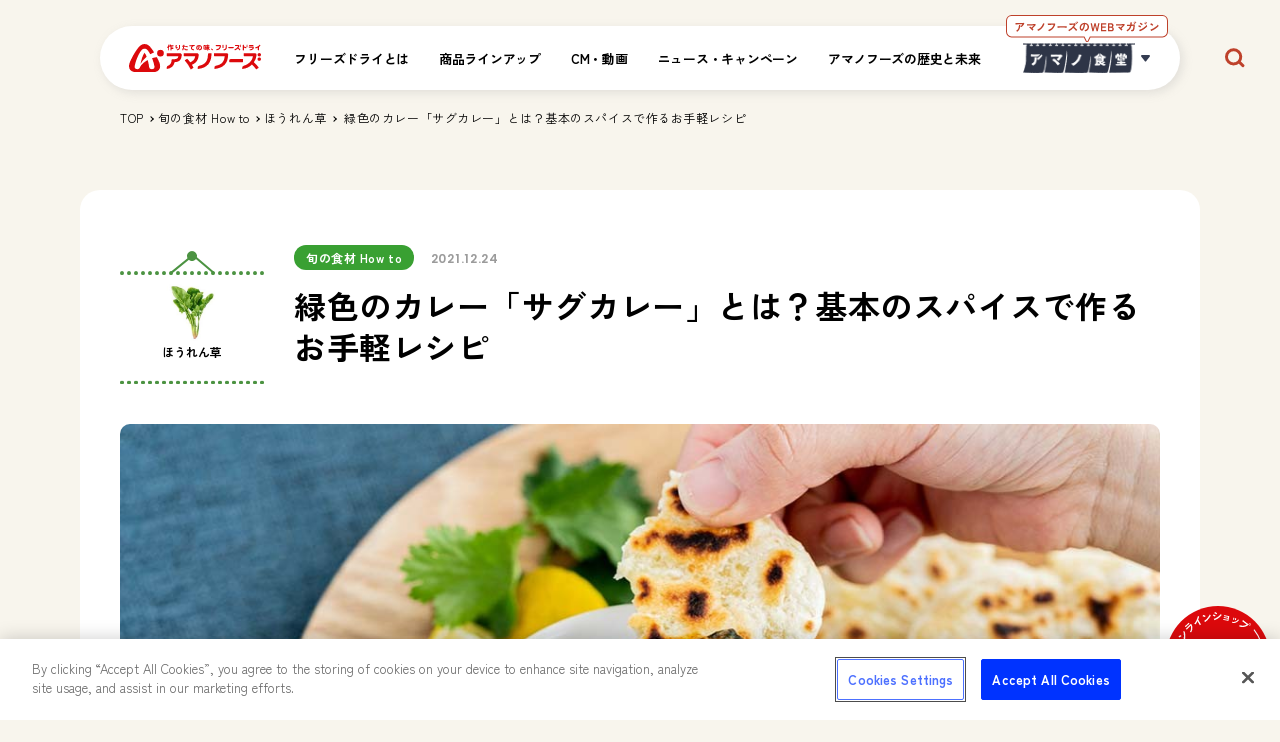

--- FILE ---
content_type: text/html; charset=UTF-8
request_url: https://www.amanofoods.jp/season/24110/
body_size: 32603
content:


<!doctype html>
<html lang="ja">
<head>
  

<script>
  // cookie「_ga」の取得
  var _ga = document.cookie.split(';').filter(function(item) {
    return item.trim().indexOf('_ga=') == 0
  })[0];
  if ( !_ga ) {
    window.ga_first_visit = true;
  }
</script>
<title>緑色のカレー「サグカレー」とは？基本のスパイスで作るお手軽レシピ | 季節の食材のHOW TO | アマノフーズ公式ブランドサイト</title>
<meta name="description" content="ほうれん草をたっぷり使った「サグカレー 」の作り方をご紹介。ミキサー不要・スーパーで手に入るスパイスで作れます♪さらにフライパンで作れるなんのレシピも！ぜひ作ってみてくださいね。">
<meta name="keywords" content="アマノ食堂,フリーズドライ,アマノフーズ,アマノ,おみそ汁,お味噌汁,みそ汁,味噌汁,スープ,amanofoods,即席,時短,レシピ,旬の食材,料理">

<link href="//fonts.googleapis.com/css?family=Kameron:400,700" rel="stylesheet" text="text/css">
<link href="//fonts.googleapis.com/css?family=Lato" rel="stylesheet" text="text/css">
<link href="//fonts.googleapis.com/css2?family=Oswald:wght@600&display=swap" rel="stylesheet">

<meta name="viewport", content="width=device-width,initial-scale=1.0">

<link rel="shortcut icon" href="https://www.amanofoods.jp/wp-content/themes/amanofoods/assets/images/meta/favicon.ico?timestamp=1752651249" sizes="any">

<!--css,javascript-->
<link href='https://fonts.googleapis.com/css?family=Allerta+Stencil' rel='stylesheet' type='text/css'>

<!--OG-->
  <meta property="og:type" content="article">
<meta property="og:url" content="https://www.amanofoods.jp/season/24110/">
<meta property="og:site_name" content="アマノフーズ公式ブランドサイト">
<meta property="og:title" content="緑色のカレー「サグカレー」とは？基本のスパイスで作るお手軽レシピ | 季節の食材のHOW TO | アマノフーズ公式ブランドサイト">
  <meta property="og:description" content="ほうれん草をたっぷり使った「サグカレー 」の作り方をご紹介。ミキサー不要・スーパーで手に入るスパイスで作れます♪さらにフライパンで作れるなんのレシピも！ぜひ作ってみてくださいね。">
<meta property="og:locale" content="ja_JP">
<meta property="og:image" content="https://www.amanofoods.jp/wp-content/upload/2021/12/shun_2112_03_main-1100x594.jpg">
<meta property="og:image:width" content="1200" />
<meta property="og:image:height" content="600" />
<meta name="thumbnail" content="https://www.amanofoods.jp/wp-content/upload/2021/12/shun_2112_03_main-1100x594.jpg" />

<!-- TWITTER-->
<meta name="twitter:card" content="summary_large_image">
<meta name="twitter:site" content="@amano_shokudo">
<meta name="twitter:creator" content="@amano_shokudo">


<link rel="canonical" href="https://www.amanofoods.jp/season/24110/">
<!--IE--><!--[if lt IE 9]>
<script src="//html5shiv.googlecode.com/svn/trunk/html5.js"></script>
<![endif]-->

<!-- amanofoods.jp に対する OneTrust Cookie 同意通知の始点 -->
<script src="https://cdn-apac.onetrust.com/scripttemplates/otSDKStub.js"  type="text/javascript" charset="UTF-8" data-domain-script="c9281f68-ac71-461a-9e68-f3f0e818b7b9" ></script>
<script type="text/javascript">
function OptanonWrapper() { }
</script>
<!-- amanofoods.jp に対する OneTrust Cookie 同意通知の終点 -->

<!-- google fonts -->
<link rel="preconnect" href="https://fonts.googleapis.com">
<link rel="preconnect" href="https://fonts.gstatic.com" crossorigin>
<link href="https://fonts.googleapis.com/css2?family=Poppins:wght@600;700&family=Zen+Kaku+Gothic+New:wght@400;500;700&display=swap" rel="stylesheet">
<!-- google fonts -->


<!-- Yahoo Code for your Target List -->
<script type="text/javascript" language="javascript">
/* <![CDATA[ */
var yahoo_retargeting_id = 'UQ2Q428C4P';
var yahoo_retargeting_label = '';
var yahoo_retargeting_page_type = '';
var yahoo_retargeting_items = [{item_id: '', category_id: '', price: '', quantity: ''}];
/* ]]> */
</script>
<script type="text/plain" class="optanon-category-C0004" language="javascript" src="https://b92.yahoo.co.jp/js/s_retargeting.js"></script>


<!-- Google Tag Manager -->
<script>(function(w,d,s,l,i){w[l]=w[l]||[];w[l].push({'gtm.start':
new Date().getTime(),event:'gtm.js'});var f=d.getElementsByTagName(s)[0],
j=d.createElement(s),dl=l!='dataLayer'?'&l='+l:'';j.async=true;j.src=
'https://www.googletagmanager.com/gtm.js?id='+i+dl;f.parentNode.insertBefore(j,f);
})(window,document,'script','dataLayer','GTM-K83MXTH');</script>
<!-- End Google Tag Manager -->

<!-- Google Tag Manager -->
<script>(function(w,d,s,l,i){w[l]=w[l]||[];w[l].push({'gtm.start':
new Date().getTime(),event:'gtm.js'});var f=d.getElementsByTagName(s)[0],
j=d.createElement(s),dl=l!='dataLayer'?'&l='+l:'';j.async=true;j.src=
'https://www.googletagmanager.com/gtm.js?id='+i+dl;f.parentNode.insertBefore(j,f);
})(window,document,'script','dataLayer','GTM-TPQ9WT');</script>
<!-- End Google Tag Manager -->

<!-- TD tag -->
<script type="text/plain" class="optanon-category-C0003">
  !function(t,e){if(void 0===e[t]){e[t]=function(){e[t].clients.push(this),this._init=[Array.prototype.slice.call(arguments)]},e[t].clients=[];for(var r=function(t){return function(){return this["_"+t]=this["_"+t]||[],this["_"+t].push(Array.prototype.slice.call(arguments)),this}},s=["blockEvents","setSignedMode","fetchServerCookie","unblockEvents","setSignedMode","setAnonymousMode","resetUUID","addRecord","fetchGlobalID","fetchUserSegments","set","trackEvent","trackPageview","trackClicks","ready"],n=0;n<s.length;n++){var o=s[n];e[t].prototype[o]=r(o)}var c=document.createElement("script");c.type="text/javascript",c.async=!0,c.src=("https:"===document.location.protocol?"https:":"http:")+"//cdn.treasuredata.com/sdk/2.2/td.min.js";var i=document.getElementsByTagName("script")[0];i.parentNode.insertBefore(c,i)}}("Treasure",this);
</script>
<!-- End TD tag -->

<!-- AIXON tag -->
<script type="text/plain" class="optanon-category-C0003">
  !function(q,g,r,a,p,h,js) {
    if(q.appier||q.qg)return;
    js = q.qg = q.appier = function() {
      js.callmethod ? js.callmethod.call(js, arguments) : js.queue.push(arguments);
    };
    js.queue = [];
    p=g.createElement(r);p.async=!0;p.src=a;h=g.getElementsByTagName(r)[0];
    h.parentNode.insertBefore(p,h);
  } (window,document,'script','https://cdn.qgr.ph/qgraph.7d9eba01eba5df472a77.js');
</script>
<!-- AIXON TD tag -->


<!-- ========================= 構造化データ ============================== -->
<!-- パンくず -->
<script type="application/ld+json">
  {
    "@context": "http://schema.org",
    "@type": "BreadcrumbList",
    "itemListElement": [
      {
        "@type": "ListItem",
        "position": 1,
        "item": {
          "@id": "https://www.amanofoods.jp",
          "name": "アマノ食堂"
        }
      }

      				,{
					"@type": "ListItem",
					"position": 2,
					"item": {
						"@id": "https://www.amanofoods.jp/season/",
							"name": "旬の食材 How to"
						}
				}
									,{
						"@type": "ListItem",
						"position": 3,
						"item": {
							"@id": "https://www.amanofoods.jp/season/24110/",
							"name": "緑色のカレー「サグカレー」とは？基本のスパイスで作るお手軽レシピ"
						}
					}
				          ]
  }
</script>
<!-- ========================= 構造化データ ============================== -->

<!-- Adobe Launch 本番用 -->
<script src="//assets.adobedtm.com/launch-ENb8e2b6ec4a6b4f89b0cc5ece4af7e06e.min.js" async></script>
<meta name="google-site-verification" content="PxUaGaxtraxxSb8Y5jrx2Thb0vUk1csrIzxrfrxHicc" />  <meta name='robots' content='max-image-preview:large' />
<link rel='dns-prefetch' href='//www.amanofoods.jp' />
<script type="text/javascript">
window._wpemojiSettings = {"baseUrl":"https:\/\/s.w.org\/images\/core\/emoji\/14.0.0\/72x72\/","ext":".png","svgUrl":"https:\/\/s.w.org\/images\/core\/emoji\/14.0.0\/svg\/","svgExt":".svg","source":{"concatemoji":"https:\/\/www.amanofoods.jp\/wp-includes\/js\/wp-emoji-release.min.js?ver=6.2.3"}};
/*! This file is auto-generated */
!function(e,a,t){var n,r,o,i=a.createElement("canvas"),p=i.getContext&&i.getContext("2d");function s(e,t){p.clearRect(0,0,i.width,i.height),p.fillText(e,0,0);e=i.toDataURL();return p.clearRect(0,0,i.width,i.height),p.fillText(t,0,0),e===i.toDataURL()}function c(e){var t=a.createElement("script");t.src=e,t.defer=t.type="text/javascript",a.getElementsByTagName("head")[0].appendChild(t)}for(o=Array("flag","emoji"),t.supports={everything:!0,everythingExceptFlag:!0},r=0;r<o.length;r++)t.supports[o[r]]=function(e){if(p&&p.fillText)switch(p.textBaseline="top",p.font="600 32px Arial",e){case"flag":return s("\ud83c\udff3\ufe0f\u200d\u26a7\ufe0f","\ud83c\udff3\ufe0f\u200b\u26a7\ufe0f")?!1:!s("\ud83c\uddfa\ud83c\uddf3","\ud83c\uddfa\u200b\ud83c\uddf3")&&!s("\ud83c\udff4\udb40\udc67\udb40\udc62\udb40\udc65\udb40\udc6e\udb40\udc67\udb40\udc7f","\ud83c\udff4\u200b\udb40\udc67\u200b\udb40\udc62\u200b\udb40\udc65\u200b\udb40\udc6e\u200b\udb40\udc67\u200b\udb40\udc7f");case"emoji":return!s("\ud83e\udef1\ud83c\udffb\u200d\ud83e\udef2\ud83c\udfff","\ud83e\udef1\ud83c\udffb\u200b\ud83e\udef2\ud83c\udfff")}return!1}(o[r]),t.supports.everything=t.supports.everything&&t.supports[o[r]],"flag"!==o[r]&&(t.supports.everythingExceptFlag=t.supports.everythingExceptFlag&&t.supports[o[r]]);t.supports.everythingExceptFlag=t.supports.everythingExceptFlag&&!t.supports.flag,t.DOMReady=!1,t.readyCallback=function(){t.DOMReady=!0},t.supports.everything||(n=function(){t.readyCallback()},a.addEventListener?(a.addEventListener("DOMContentLoaded",n,!1),e.addEventListener("load",n,!1)):(e.attachEvent("onload",n),a.attachEvent("onreadystatechange",function(){"complete"===a.readyState&&t.readyCallback()})),(e=t.source||{}).concatemoji?c(e.concatemoji):e.wpemoji&&e.twemoji&&(c(e.twemoji),c(e.wpemoji)))}(window,document,window._wpemojiSettings);
</script>
<style type="text/css">
img.wp-smiley,
img.emoji {
	display: inline !important;
	border: none !important;
	box-shadow: none !important;
	height: 1em !important;
	width: 1em !important;
	margin: 0 0.07em !important;
	vertical-align: -0.1em !important;
	background: none !important;
	padding: 0 !important;
}
</style>
	<link rel='stylesheet' id='wp-block-library-css' href='https://www.amanofoods.jp/wp-includes/css/dist/block-library/style.min.css?ver=6.2.3' type='text/css' media='all' />
<link rel='stylesheet' id='classic-theme-styles-css' href='https://www.amanofoods.jp/wp-includes/css/classic-themes.min.css?ver=6.2.3' type='text/css' media='all' />
<style id='global-styles-inline-css' type='text/css'>
body{--wp--preset--color--black: #000000;--wp--preset--color--cyan-bluish-gray: #abb8c3;--wp--preset--color--white: #ffffff;--wp--preset--color--pale-pink: #f78da7;--wp--preset--color--vivid-red: #cf2e2e;--wp--preset--color--luminous-vivid-orange: #ff6900;--wp--preset--color--luminous-vivid-amber: #fcb900;--wp--preset--color--light-green-cyan: #7bdcb5;--wp--preset--color--vivid-green-cyan: #00d084;--wp--preset--color--pale-cyan-blue: #8ed1fc;--wp--preset--color--vivid-cyan-blue: #0693e3;--wp--preset--color--vivid-purple: #9b51e0;--wp--preset--gradient--vivid-cyan-blue-to-vivid-purple: linear-gradient(135deg,rgba(6,147,227,1) 0%,rgb(155,81,224) 100%);--wp--preset--gradient--light-green-cyan-to-vivid-green-cyan: linear-gradient(135deg,rgb(122,220,180) 0%,rgb(0,208,130) 100%);--wp--preset--gradient--luminous-vivid-amber-to-luminous-vivid-orange: linear-gradient(135deg,rgba(252,185,0,1) 0%,rgba(255,105,0,1) 100%);--wp--preset--gradient--luminous-vivid-orange-to-vivid-red: linear-gradient(135deg,rgba(255,105,0,1) 0%,rgb(207,46,46) 100%);--wp--preset--gradient--very-light-gray-to-cyan-bluish-gray: linear-gradient(135deg,rgb(238,238,238) 0%,rgb(169,184,195) 100%);--wp--preset--gradient--cool-to-warm-spectrum: linear-gradient(135deg,rgb(74,234,220) 0%,rgb(151,120,209) 20%,rgb(207,42,186) 40%,rgb(238,44,130) 60%,rgb(251,105,98) 80%,rgb(254,248,76) 100%);--wp--preset--gradient--blush-light-purple: linear-gradient(135deg,rgb(255,206,236) 0%,rgb(152,150,240) 100%);--wp--preset--gradient--blush-bordeaux: linear-gradient(135deg,rgb(254,205,165) 0%,rgb(254,45,45) 50%,rgb(107,0,62) 100%);--wp--preset--gradient--luminous-dusk: linear-gradient(135deg,rgb(255,203,112) 0%,rgb(199,81,192) 50%,rgb(65,88,208) 100%);--wp--preset--gradient--pale-ocean: linear-gradient(135deg,rgb(255,245,203) 0%,rgb(182,227,212) 50%,rgb(51,167,181) 100%);--wp--preset--gradient--electric-grass: linear-gradient(135deg,rgb(202,248,128) 0%,rgb(113,206,126) 100%);--wp--preset--gradient--midnight: linear-gradient(135deg,rgb(2,3,129) 0%,rgb(40,116,252) 100%);--wp--preset--duotone--dark-grayscale: url('#wp-duotone-dark-grayscale');--wp--preset--duotone--grayscale: url('#wp-duotone-grayscale');--wp--preset--duotone--purple-yellow: url('#wp-duotone-purple-yellow');--wp--preset--duotone--blue-red: url('#wp-duotone-blue-red');--wp--preset--duotone--midnight: url('#wp-duotone-midnight');--wp--preset--duotone--magenta-yellow: url('#wp-duotone-magenta-yellow');--wp--preset--duotone--purple-green: url('#wp-duotone-purple-green');--wp--preset--duotone--blue-orange: url('#wp-duotone-blue-orange');--wp--preset--font-size--small: 13px;--wp--preset--font-size--medium: 20px;--wp--preset--font-size--large: 36px;--wp--preset--font-size--x-large: 42px;--wp--preset--spacing--20: 0.44rem;--wp--preset--spacing--30: 0.67rem;--wp--preset--spacing--40: 1rem;--wp--preset--spacing--50: 1.5rem;--wp--preset--spacing--60: 2.25rem;--wp--preset--spacing--70: 3.38rem;--wp--preset--spacing--80: 5.06rem;--wp--preset--shadow--natural: 6px 6px 9px rgba(0, 0, 0, 0.2);--wp--preset--shadow--deep: 12px 12px 50px rgba(0, 0, 0, 0.4);--wp--preset--shadow--sharp: 6px 6px 0px rgba(0, 0, 0, 0.2);--wp--preset--shadow--outlined: 6px 6px 0px -3px rgba(255, 255, 255, 1), 6px 6px rgba(0, 0, 0, 1);--wp--preset--shadow--crisp: 6px 6px 0px rgba(0, 0, 0, 1);}:where(.is-layout-flex){gap: 0.5em;}body .is-layout-flow > .alignleft{float: left;margin-inline-start: 0;margin-inline-end: 2em;}body .is-layout-flow > .alignright{float: right;margin-inline-start: 2em;margin-inline-end: 0;}body .is-layout-flow > .aligncenter{margin-left: auto !important;margin-right: auto !important;}body .is-layout-constrained > .alignleft{float: left;margin-inline-start: 0;margin-inline-end: 2em;}body .is-layout-constrained > .alignright{float: right;margin-inline-start: 2em;margin-inline-end: 0;}body .is-layout-constrained > .aligncenter{margin-left: auto !important;margin-right: auto !important;}body .is-layout-constrained > :where(:not(.alignleft):not(.alignright):not(.alignfull)){max-width: var(--wp--style--global--content-size);margin-left: auto !important;margin-right: auto !important;}body .is-layout-constrained > .alignwide{max-width: var(--wp--style--global--wide-size);}body .is-layout-flex{display: flex;}body .is-layout-flex{flex-wrap: wrap;align-items: center;}body .is-layout-flex > *{margin: 0;}:where(.wp-block-columns.is-layout-flex){gap: 2em;}.has-black-color{color: var(--wp--preset--color--black) !important;}.has-cyan-bluish-gray-color{color: var(--wp--preset--color--cyan-bluish-gray) !important;}.has-white-color{color: var(--wp--preset--color--white) !important;}.has-pale-pink-color{color: var(--wp--preset--color--pale-pink) !important;}.has-vivid-red-color{color: var(--wp--preset--color--vivid-red) !important;}.has-luminous-vivid-orange-color{color: var(--wp--preset--color--luminous-vivid-orange) !important;}.has-luminous-vivid-amber-color{color: var(--wp--preset--color--luminous-vivid-amber) !important;}.has-light-green-cyan-color{color: var(--wp--preset--color--light-green-cyan) !important;}.has-vivid-green-cyan-color{color: var(--wp--preset--color--vivid-green-cyan) !important;}.has-pale-cyan-blue-color{color: var(--wp--preset--color--pale-cyan-blue) !important;}.has-vivid-cyan-blue-color{color: var(--wp--preset--color--vivid-cyan-blue) !important;}.has-vivid-purple-color{color: var(--wp--preset--color--vivid-purple) !important;}.has-black-background-color{background-color: var(--wp--preset--color--black) !important;}.has-cyan-bluish-gray-background-color{background-color: var(--wp--preset--color--cyan-bluish-gray) !important;}.has-white-background-color{background-color: var(--wp--preset--color--white) !important;}.has-pale-pink-background-color{background-color: var(--wp--preset--color--pale-pink) !important;}.has-vivid-red-background-color{background-color: var(--wp--preset--color--vivid-red) !important;}.has-luminous-vivid-orange-background-color{background-color: var(--wp--preset--color--luminous-vivid-orange) !important;}.has-luminous-vivid-amber-background-color{background-color: var(--wp--preset--color--luminous-vivid-amber) !important;}.has-light-green-cyan-background-color{background-color: var(--wp--preset--color--light-green-cyan) !important;}.has-vivid-green-cyan-background-color{background-color: var(--wp--preset--color--vivid-green-cyan) !important;}.has-pale-cyan-blue-background-color{background-color: var(--wp--preset--color--pale-cyan-blue) !important;}.has-vivid-cyan-blue-background-color{background-color: var(--wp--preset--color--vivid-cyan-blue) !important;}.has-vivid-purple-background-color{background-color: var(--wp--preset--color--vivid-purple) !important;}.has-black-border-color{border-color: var(--wp--preset--color--black) !important;}.has-cyan-bluish-gray-border-color{border-color: var(--wp--preset--color--cyan-bluish-gray) !important;}.has-white-border-color{border-color: var(--wp--preset--color--white) !important;}.has-pale-pink-border-color{border-color: var(--wp--preset--color--pale-pink) !important;}.has-vivid-red-border-color{border-color: var(--wp--preset--color--vivid-red) !important;}.has-luminous-vivid-orange-border-color{border-color: var(--wp--preset--color--luminous-vivid-orange) !important;}.has-luminous-vivid-amber-border-color{border-color: var(--wp--preset--color--luminous-vivid-amber) !important;}.has-light-green-cyan-border-color{border-color: var(--wp--preset--color--light-green-cyan) !important;}.has-vivid-green-cyan-border-color{border-color: var(--wp--preset--color--vivid-green-cyan) !important;}.has-pale-cyan-blue-border-color{border-color: var(--wp--preset--color--pale-cyan-blue) !important;}.has-vivid-cyan-blue-border-color{border-color: var(--wp--preset--color--vivid-cyan-blue) !important;}.has-vivid-purple-border-color{border-color: var(--wp--preset--color--vivid-purple) !important;}.has-vivid-cyan-blue-to-vivid-purple-gradient-background{background: var(--wp--preset--gradient--vivid-cyan-blue-to-vivid-purple) !important;}.has-light-green-cyan-to-vivid-green-cyan-gradient-background{background: var(--wp--preset--gradient--light-green-cyan-to-vivid-green-cyan) !important;}.has-luminous-vivid-amber-to-luminous-vivid-orange-gradient-background{background: var(--wp--preset--gradient--luminous-vivid-amber-to-luminous-vivid-orange) !important;}.has-luminous-vivid-orange-to-vivid-red-gradient-background{background: var(--wp--preset--gradient--luminous-vivid-orange-to-vivid-red) !important;}.has-very-light-gray-to-cyan-bluish-gray-gradient-background{background: var(--wp--preset--gradient--very-light-gray-to-cyan-bluish-gray) !important;}.has-cool-to-warm-spectrum-gradient-background{background: var(--wp--preset--gradient--cool-to-warm-spectrum) !important;}.has-blush-light-purple-gradient-background{background: var(--wp--preset--gradient--blush-light-purple) !important;}.has-blush-bordeaux-gradient-background{background: var(--wp--preset--gradient--blush-bordeaux) !important;}.has-luminous-dusk-gradient-background{background: var(--wp--preset--gradient--luminous-dusk) !important;}.has-pale-ocean-gradient-background{background: var(--wp--preset--gradient--pale-ocean) !important;}.has-electric-grass-gradient-background{background: var(--wp--preset--gradient--electric-grass) !important;}.has-midnight-gradient-background{background: var(--wp--preset--gradient--midnight) !important;}.has-small-font-size{font-size: var(--wp--preset--font-size--small) !important;}.has-medium-font-size{font-size: var(--wp--preset--font-size--medium) !important;}.has-large-font-size{font-size: var(--wp--preset--font-size--large) !important;}.has-x-large-font-size{font-size: var(--wp--preset--font-size--x-large) !important;}
.wp-block-navigation a:where(:not(.wp-element-button)){color: inherit;}
:where(.wp-block-columns.is-layout-flex){gap: 2em;}
.wp-block-pullquote{font-size: 1.5em;line-height: 1.6;}
</style>
<link rel='stylesheet' id='wordpress-popular-posts-css-css' href='https://www.amanofoods.jp/wp-content/plugins/wordpress-popular-posts/assets/css/wpp.css?ver=6.1.1' type='text/css' media='all' />
<link rel='stylesheet' id='lib_css-css' href='https://www.amanofoods.jp/wp-content/themes/amanofoods/assets/css/lib.css?timestamp=1754366840&#038;ver=6.2.3' type='text/css' media='all' />
<link rel='stylesheet' id='common_css-css' href='https://www.amanofoods.jp/wp-content/themes/amanofoods/assets/css/common.css?timestamp=1754366840&#038;ver=6.2.3' type='text/css' media='all' />
<link rel='stylesheet' id='banner_css-css' href='https://www.amanofoods.jp/wp-content/themes/amanofoods/assets/css/banner.css?timestamp=1754366840&#038;ver=6.2.3' type='text/css' media='all' />
<link rel='stylesheet' id='template_single_css-css' href='https://www.amanofoods.jp/wp-content/themes/amanofoods/assets/css/single.css?timestamp=1754366840&#038;ver=6.2.3' type='text/css' media='all' />
<script type='application/json' id='wpp-json'>
{"sampling_active":1,"sampling_rate":100,"ajax_url":"https:\/\/www.amanofoods.jp\/wp-json\/wordpress-popular-posts\/v1\/popular-posts","api_url":"https:\/\/www.amanofoods.jp\/wp-json\/wordpress-popular-posts","ID":24110,"token":"32dc142b4e","lang":0,"debug":0}
</script>
<script type='text/javascript' src='https://www.amanofoods.jp/wp-content/plugins/wordpress-popular-posts/assets/js/wpp.min.js?ver=6.1.1' id='wpp-js-js'></script>
<link rel="https://api.w.org/" href="https://www.amanofoods.jp/wp-json/" /><link rel="EditURI" type="application/rsd+xml" title="RSD" href="https://www.amanofoods.jp/xmlrpc.php?rsd" />
<link rel="wlwmanifest" type="application/wlwmanifest+xml" href="https://www.amanofoods.jp/wp-includes/wlwmanifest.xml" />
<meta name="generator" content="WordPress 6.2.3" />
<link rel="canonical" href="https://www.amanofoods.jp/season/24110/" />
<link rel='shortlink' href='https://www.amanofoods.jp/?p=24110' />
<link rel="alternate" type="application/json+oembed" href="https://www.amanofoods.jp/wp-json/oembed/1.0/embed?url=https%3A%2F%2Fwww.amanofoods.jp%2Fseason%2F24110%2F" />
<link rel="alternate" type="text/xml+oembed" href="https://www.amanofoods.jp/wp-json/oembed/1.0/embed?url=https%3A%2F%2Fwww.amanofoods.jp%2Fseason%2F24110%2F&#038;format=xml" />
            <style id="wpp-loading-animation-styles">@-webkit-keyframes bgslide{from{background-position-x:0}to{background-position-x:-200%}}@keyframes bgslide{from{background-position-x:0}to{background-position-x:-200%}}.wpp-widget-placeholder,.wpp-widget-block-placeholder{margin:0 auto;width:60px;height:3px;background:#dd3737;background:linear-gradient(90deg,#dd3737 0%,#571313 10%,#dd3737 100%);background-size:200% auto;border-radius:3px;-webkit-animation:bgslide 1s infinite linear;animation:bgslide 1s infinite linear}</style>
            <link rel="preload" href="">
  </head>

<body class="season-template-default single single-season postid-24110">
  <!-- Google Tag Manager (noscript) -->
<!-- <noscript><iframe src="https://www.googletagmanager.com/ns.html?id=GTM-NK6RRTB"
height="0" width="0" style="display:none;visibility:hidden"></iframe></noscript> -->
<!-- End Google Tag Manager (noscript) -->

<!-- Google Tag Manager (noscript) -->
<noscript><iframe src="https://www.googletagmanager.com/ns.html?id=GTM-K83MXTH"
height="0" width="0" style="display:none;visibility:hidden"></iframe></noscript>
<!-- End Google Tag Manager (noscript) -->

<!-- Google Tag Manager (noscript) -->
<noscript><iframe src="https://www.googletagmanager.com/ns.html?id=GTM-TPQ9WT"
height="0" width="0" style="display:none;visibility:hidden"></iframe></noscript>
<!-- End Google Tag Manager (noscript) -->

<!-- Google TD Tag -->
<script type="text/plain" class="optanon-category-C0003">
  var td = new Treasure({
    host: 'in.treasuredata.com',
    writeKey: '10965/bd4b0dbbba85239dbcdcd46be291f99c9b786ab4',
    database: 'prd_r_amn',
    startInSignedMode: true,
    sscDomain: 'amanofoods.jp',
    sscServer: 'ssc.amanofoods.jp',
    useServerSideCookie: true
  });

  var createImage = function (url) {
    var el = document.createElement('img');
    el.src = 'https://' + url;
    el.width = 1; el.height = 1; el.style.display = 'none';
    document.body.appendChild(el);
  };

  td.ready(function () {
    if (td.inSignedMode()) {
      td.set('$global', 'td_global_id', 'td_global_id');
      td.useServerSideCookie = true;
      td.fetchServerCookie(onSscSuccess, onSscError);
    } else {
      td.useServerSideCookie = false;
      fireEvents();
    };
  });

  function onSscSuccess(result) {
      td.set('$global', { td_ssc_id: result });
      createImage('s.amazon-adsystem.com/dcm?pid=51dc4e6a-5689-4d4e-a721-7b5b995a650e&id=' + result);
      fireEvents();
  };

  function onSscError() {
      console && console.log('Server-side cookie doesn\'t seem to be functioning currently');
  };

  function fireEvents() {
      td.trackPageview('ags_t_access_log');
      td.fetchGlobalID(function (gid) {
        createImage('s.amazon-adsystem.com/dcm?pid=51dc4e6a-5689-4d4e-a721-7b5b995a650e&id=' + gid);
      })
      createImage('s.amazon-adsystem.com/dcm?pid=51dc4e6a-5689-4d4e-a721-7b5b995a650e&id=' + td.getCookie('_td'));
   };
</script>
<!-- End Google TD Tag -->  <svg display="none" version="1.1" xmlns="http://www.w3.org/2000/svg" xmlns:xlink="http://www.w3.org/1999/xlink">

  <!-- 外部リンク -->
  <symbol id="blank" viewBox="0 0 9.224 9.224">
    <path d="M13.673,8.62l-6.6,6.6L5.983,14.139l6.6-6.6H6.766V6h8.441v8.441H13.673Z" transform="translate(-5.983 -6)"/>
  </symbol>
  <!-- 外部リンク END -->

  <!-- オンラインカート -->
  <symbol id="cart" viewBox="0 0 18.219 18.219">
    <path d="M6.466,16.575A1.822,1.822,0,1,0,8.288,18.4,1.819,1.819,0,0,0,6.466,16.575ZM1,2V3.822H2.822L6.1,10.736l-1.23,2.232a1.761,1.761,0,0,0-.228.875,1.827,1.827,0,0,0,1.822,1.822H17.4V13.843H6.848a.226.226,0,0,1-.228-.228l.027-.109.82-1.485h6.787a1.813,1.813,0,0,0,1.594-.938L19.11,5.17a.89.89,0,0,0,.109-.437.914.914,0,0,0-.911-.911H4.835L3.979,2H1ZM15.575,16.575A1.822,1.822,0,1,0,17.4,18.4,1.819,1.819,0,0,0,15.575,16.575Z" transform="translate(-1 -2)"/>
  </symbol>
  <!-- オンラインカート END -->

  <!-- Twitter -->
  <!-- <symbol id="twitter" viewBox="0 0 27.762 23.798">
    <path d="M797.175,10094.7c10.476,0,16.205-9.173,16.205-17.175,0-.208,0-.455-.017-.668a11.86,11.86,0,0,0,2.845-3.12,13,13,0,0,1-3.269.958,6.2,6.2,0,0,0,2.5-3.328,9.79,9.79,0,0,1-3.615,1.454,5.433,5.433,0,0,0-4.159-1.918,5.926,5.926,0,0,0-5.7,6.1,7.889,7.889,0,0,0,.147,1.271,15.62,15.62,0,0,1-11.739-6.3,6.354,6.354,0,0,0-.77,3.116,6.163,6.163,0,0,0,2.534,4.953,6.126,6.126,0,0,1-2.577-.812v.144a6.113,6.113,0,0,0,4.566,5.944,5.3,5.3,0,0,1-1.5.073,2.7,2.7,0,0,1-1.068-.073,5.636,5.636,0,0,0,5.318,4.111,10.732,10.732,0,0,1-7.073,2.655,5.906,5.906,0,0,1-1.362-.143,14.946,14.946,0,0,0,8.734,2.762" transform="translate(-788.445 -10070.901)" fill-rule="evenodd"/>
  </symbol> -->
  <!-- Twitter END -->

  <!-- Twitter -->
  <symbol id="twitter" viewBox="0 0 1200 1227">
    <path class="st0" d="M714.2,519.3L1160.9,0H1055L667.1,450.9L357.3,0H0l468.5,681.8L0,1226.4h105.9l409.6-476.2l327.2,476.2H1200
    L714.2,519.3L714.2,519.3z M569.2,687.8l-47.5-67.9L144,79.7h162.6l304.8,436l47.5,67.9l396.2,566.7H892.5L569.2,687.8L569.2,687.8z
    "/>
  </symbol>
  <!-- Twitter END -->

  <!-- Twitter -->
  <!-- <symbol id="twitter" viewBox="0 0 27.762 23.798">
    <path d="M797.175,10094.7c10.476,0,16.205-9.173,16.205-17.175,0-.208,0-.455-.017-.668a11.86,11.86,0,0,0,2.845-3.12,13,13,0,0,1-3.269.958,6.2,6.2,0,0,0,2.5-3.328,9.79,9.79,0,0,1-3.615,1.454,5.433,5.433,0,0,0-4.159-1.918,5.926,5.926,0,0,0-5.7,6.1,7.889,7.889,0,0,0,.147,1.271,15.62,15.62,0,0,1-11.739-6.3,6.354,6.354,0,0,0-.77,3.116,6.163,6.163,0,0,0,2.534,4.953,6.126,6.126,0,0,1-2.577-.812v.144a6.113,6.113,0,0,0,4.566,5.944,5.3,5.3,0,0,1-1.5.073,2.7,2.7,0,0,1-1.068-.073,5.636,5.636,0,0,0,5.318,4.111,10.732,10.732,0,0,1-7.073,2.655,5.906,5.906,0,0,1-1.362-.143,14.946,14.946,0,0,0,8.734,2.762" transform="translate(-788.445 -10070.901)" fill-rule="evenodd"/>
  </symbol> -->
  <!-- Twitter END -->

  <!-- Instagram -->
  <symbol id="instagram" viewBox="0 0 25.058 25.058">
    <g transform="translate(0 0)">
      <path d="M343.715,631.89H333.309a7.335,7.335,0,0,0-7.326,7.326v10.405a7.335,7.335,0,0,0,7.326,7.326h10.405a7.335,7.335,0,0,0,7.326-7.326V639.216A7.334,7.334,0,0,0,343.715,631.89Zm4.991,17.732a5,5,0,0,1-4.991,4.99H333.309a5,5,0,0,1-4.99-4.99V639.216a5,5,0,0,1,4.99-4.99h10.405a5,5,0,0,1,4.991,4.99Z" transform="translate(-325.983 -631.89)"/>
      <path d="M361.637,640.161a1.562,1.562,0,1,0,1.561,1.562A1.562,1.562,0,0,0,361.637,640.161Z" transform="translate(-342.412 -635.876)"/>
      <path d="M344.142,643.571a6.477,6.477,0,1,0,6.477,6.477A6.485,6.485,0,0,0,344.142,643.571Zm0,10.618a4.141,4.141,0,1,1,4.141-4.141A4.145,4.145,0,0,1,344.142,654.189Z" transform="translate(-331.613 -637.519)"/>
    </g>
  </symbol>
  <!-- Instagram END -->

  <!-- Youtube -->
  <symbol id="youtube" viewBox="0 0 32.73 25.545">
    <path d="M26.75,3.261a206.9,206.9,0,0,0-20.77,0C.666,3.639.04,6.979,0,15.773c.04,8.778.66,12.133,5.98,12.511a206.483,206.483,0,0,0,20.77,0c5.315-.376,5.94-3.718,5.98-12.511C32.69,7,32.07,3.64,26.75,3.261ZM12.274,21.45V10.1l10.91,5.667Z" transform="translate(0 -3)"/>
  </symbol>
  <!-- Youtube END -->

  <!-- トップページ icon -->
  <symbol id="linkLogo_top" viewBox="0 0 23 23">
    <defs>
      <clipPath id="clip-path">
        <rect id="長方形_2876" data-name="長方形 2876" width="19.241" height="17.74" fill="#b95c5c"/>
      </clipPath>
    </defs>
    <g id="icon" transform="translate(11893 1972)">
      <rect id="長方形_2870" data-name="長方形 2870" width="23" height="23" transform="translate(-11893 -1972)" fill="none"/>
      <g id="グループ_141960" data-name="グループ 141960" transform="translate(-11891 -1969)" clip-path="url(#clip-path)">
        <path id="パス_3698" data-name="パス 3698" d="M19.166,10.082,9.823.088a.278.278,0,0,0-.406,0L.074,10.082a.278.278,0,0,0,.2.467H3.132v6.913a.278.278,0,0,0,.278.278H7.219a.278.278,0,0,0,.278-.278V12.589h4.246v4.873a.278.278,0,0,0,.278.278H15.83a.278.278,0,0,0,.278-.278V10.549h2.855a.278.278,0,0,0,.2-.467" transform="translate(0)" fill="#b95c5c"/>
      </g>
    </g>
  </symbol>
  <!-- トップページ icon END -->

  <!-- まごころ出前 icon -->
  <symbol id="linkLogo_demae" viewBox="0 0 30 30">
    <defs>
      <clipPath id="clip-path">
        <rect id="長方形_2880" data-name="長方形 2880" width="20.9" height="25.681" fill="#968e8e"/>
      </clipPath>
    </defs>
    <rect id="長方形_2871" data-name="長方形 2871" width="30" height="30" fill="none"/>
    <g id="グループ_141964" data-name="グループ 141964" transform="translate(4.545 2.98)" clip-path="url(#clip-path)">
      <path id="パス_3735" data-name="パス 3735" d="M25.848,24.161l-2.372,1.658c-.331.248-.6.18-.6-.151V6.111a1.538,1.538,0,0,1,.6-1.05L25.848,3.4c.332-.248.6-.18.6.151V23.111a1.538,1.538,0,0,1-.6,1.05" transform="translate(-5.549 -0.789)" fill="#968e8e"/>
      <path id="パス_3736" data-name="パス 3736" d="M16.248,6.5H.6a.6.6,0,0,0-.6.6V26.658a.6.6,0,0,0,.6.6H16.248a.6.6,0,0,0,.6-.6V7.1a.6.6,0,0,0-.6-.6m-.466,19.686H1.066V7.335h.757V25.429h13.2V7.335h.757Z" transform="translate(0 -1.577)" fill="#968e8e"/>
      <path id="パス_3737" data-name="パス 3737" d="M19.856,1.777h-.192L19.252,0h-.888L17.8.475H3.829L3.719,0H2.831l-.96.746L1.48,3.412l.045,0-.46.34c-.379.332-.417.6-.085.6H16.626a2.421,2.421,0,0,0,1.286-.6l1.859-1.376c.379-.332.417-.6.085-.6M16.435,3.412h-2.6l-.59-1.142A.244.244,0,0,0,13,2.026H5.954a.244.244,0,0,0-.244.244L5.12,3.412H3.641a.384.384,0,0,1-.384-.384v-1.8H16.9l-.14.118Z" transform="translate(-0.183 0)" fill="#968e8e"/>
    </g>
  </symbol>
  <!-- まごころ出前 icon END -->

  <!-- 暮らしとごはん icon -->
  <symbol id="linkLogo_lifeandfood" viewBox="0 0 30 30">
    <g id="icon" transform="translate(0 0.466)">
      <rect id="長方形_2872" data-name="長方形 2872" width="30" height="31" transform="translate(0 -0.466)" fill="none"/>
      <path id="パス_3611" data-name="パス 3611" d="M12.752,5.46s2.517.6,5.087-2.79c0,0,.219-.656-.821-.11a18.212,18.212,0,0,1-1.992,1.121A4.972,4.972,0,0,0,15.214.154s-.329-.437-.548.164c-.2.564-.23,2.413-1.179,3.093a16.366,16.366,0,0,0-.86-3.25c-.241-.313-.57,1.738-.779,3.3C10.833,2.819,10.814.9,10.6.318c-.219-.6-.548-.164-.548-.164a4.972,4.972,0,0,0,.187,3.529A18.285,18.285,0,0,1,8.252,2.561c-1.04-.547-.821.11-.821.11C10,6.062,12.518,5.46,12.518,5.46" transform="translate(2.393 3.929)" fill="#8c9a8f"/>
      <path id="パス_3612" data-name="パス 3612" d="M16.511,6.325a.792.792,0,0,0-.671.118,8.226,8.226,0,0,1-4.734,1.469A8.22,8.22,0,0,1,6.374,6.444a.8.8,0,0,0-.67-.117A7.893,7.893,0,0,0,0,13.968a8.055,8.055,0,0,0,1.889,5.19c1.82,2.6,5.366,4.213,9.267,4.213,4.286,0,8.088-1.93,9.7-4.921a8.04,8.04,0,0,0,1.355-4.483,7.894,7.894,0,0,0-5.7-7.643M5.209,11.2a1.117,1.117,0,1,1,1.117-1.117A1.117,1.117,0,0,1,5.209,11.2" transform="translate(3.922 2.63)" fill="#b95c5c"/>
    </g>
  </symbol>
  <!-- 暮らしとごはん icon END -->

  <!-- フリーズドライ活用 icon -->
  <symbol id="linkLogo_freezedrytips" viewBox="0 0 30 30">
    <defs>
      <clipPath id="clip-path">
        <rect id="長方形_2881" data-name="長方形 2881" width="24.81" height="21.36" fill="none"/>
      </clipPath>
    </defs>
    <g id="icon" transform="translate(0 -0.069)">
      <rect id="長方形_2873" data-name="長方形 2873" width="30" height="30" transform="translate(0 0.069)" fill="none"/>
      <g id="グループ_141965" data-name="グループ 141965" transform="translate(2.62 3.93)" clip-path="url(#clip-path)">
        <path id="パス_3738" data-name="パス 3738" d="M24.809,6.117C24.809,2.738,19.256,0,12.4,0S0,2.738,0,6.117a3.064,3.064,0,0,0,.055.536H0A11.919,11.919,0,0,0,8.433,17.885V20.5a.859.859,0,0,0,.858.858h6.227a.859.859,0,0,0,.858-.858V17.885A11.919,11.919,0,0,0,24.809,6.653h-.055a3.064,3.064,0,0,0,.055-.536M12.4,10.943c-6.03,0-10.919-2.161-10.919-4.826S6.374,1.291,12.4,1.291,23.323,3.451,23.323,6.117,18.435,10.943,12.4,10.943" transform="translate(0 0)" fill="#795725"/>
        <path id="パス_3739" data-name="パス 3739" d="M13.105,4.309c-5.721,0-9.516,1.936-9.516,3.216s3.8,3.217,9.516,3.217,9.516-1.937,9.516-3.217-3.8-3.216-9.516-3.216" transform="translate(-0.701 -0.842)" fill="#c79f68"/>
        <path id="パス_3740" data-name="パス 3740" d="M12.913,10.018l-2.809.131c-.246.011-.461-.074-.461-.184V8.38c0-.095.161-.175.373-.184l2.808-.135c.247-.012.463.074.463.184V9.834c0,.095-.162.175-.374.184" transform="translate(-1.883 -1.574)" fill="#fff"/>
        <path id="パス_3741" data-name="パス 3741" d="M20.436,8.757l-2.1.127C18.156,8.9,18,8.812,18,8.705V7.163c0-.093.12-.17.278-.179l2.1-.131c.184-.011.345.072.345.179V8.577c0,.093-.121.17-.279.179" transform="translate(-3.515 -1.338)" fill="#fff"/>
        <path id="パス_3742" data-name="パス 3742" d="M14.493,6.652l-1.667.078c-.146.006-.274-.044-.274-.109V5.68c0-.056.095-.1.221-.109l1.667-.08c.146-.007.274.043.274.109v.942c0,.056-.1.1-.222.109" transform="translate(-2.452 -1.072)" fill="#fff"/>
        <path id="パス_3743" data-name="パス 3743" d="M10.9,8.1a.945.945,0,0,1-.921.8c-.508.052-.92-.221-.92-.609a.945.945,0,0,1,.92-.8C10.491,7.443,10.9,7.715,10.9,8.1Z" transform="translate(-0.835 -1.687)" fill="none" stroke="#709645" stroke-miterlimit="10" stroke-width="0.5"/>
        <path id="パス_3744" data-name="パス 3744" d="M19.072,6.59c.361.175.6.531.529.8s-.417.338-.777.163-.6-.53-.529-.8S18.711,6.415,19.072,6.59Z" transform="translate(-3.571 -1.269)" fill="none" stroke="#709645" stroke-miterlimit="10" stroke-width="0.5"/>
        <path id="パス_3745" data-name="パス 3745" d="M16.245,8.693c.361.175.6.531.529.8s-.417.338-.777.163-.6-.53-.529-.8S15.884,8.518,16.245,8.693Z" transform="translate(-3.019 -1.679)" fill="none" stroke="#709645" stroke-miterlimit="10" stroke-width="0.5"/>
        <path id="パス_3746" data-name="パス 3746" d="M14.509,7.438a.813.813,0,0,1-.946-.131c-.153-.227.023-.536.392-.69a.812.812,0,0,1,.946.13C15.055,6.973,14.879,7.283,14.509,7.438Z" transform="translate(-2.638 -1.275)" fill="none" stroke="#709645" stroke-miterlimit="10" stroke-width="0.5"/>
      </g>
    </g>
  </symbol>
  <!-- フリーズドライ活用 icon END -->

  <!-- 常連さんの集い icon -->
  <symbol id="linkLogo_regular" viewBox="0 0 30 30">
    <defs>
      <clipPath id="clip-path">
        <rect id="長方形_2882" data-name="長方形 2882" width="29.671" height="14.774" fill="none"/>
      </clipPath>
    </defs>
    <g id="icon" transform="translate(0 0.397)">
      <rect id="長方形_2874" data-name="長方形 2874" width="30" height="31" transform="translate(0 -0.397)" fill="none"/>
      <g id="グループ_141966" data-name="グループ 141966" transform="translate(0 7.859)" clip-path="url(#clip-path)">
        <path id="パス_3747" data-name="パス 3747" d="M17.846,57.456A3.578,3.578,0,0,1,17.38,59.7c-.635.8.677,2.54,2.455,1.439" transform="translate(-15.923 -53.137)" fill="#182341"/>
        <path id="パス_3748" data-name="パス 3748" d="M100.3,57.456a3.578,3.578,0,0,0,.466,2.243c.635.8-.677,2.54-2.455,1.439" transform="translate(-90.917 -53.137)" fill="#182341"/>
        <path id="パス_3749" data-name="パス 3749" d="M31.537,4.554a4.033,4.033,0,0,1-3.86,4.185,4.011,4.011,0,0,1-3.854-3.947q-.006-.118-.006-.238A4.033,4.033,0,0,1,27.676.369a4.033,4.033,0,0,1,3.86,4.185" transform="translate(-22.026 -0.341)" fill="#182341"/>
        <path id="パス_3750" data-name="パス 3750" d="M38.242,17.8c0-.087,0-.138,0-.138h-.013c-.08-1-.511-2.952-2.665-3v0h-.089v0c-2.154.052-2.585,2-2.665,3H32.8s0,.05,0,.138a.729.729,0,0,0-.5.751.693.693,0,0,0,.593.762.468.468,0,0,0,.119-.015,2.939,2.939,0,0,0,.8,1.338V24.1h3.414V20.637a2.939,2.939,0,0,0,.8-1.338.468.468,0,0,0,.119.015.693.693,0,0,0,.593-.762.729.729,0,0,0-.5-.751" transform="translate(-29.867 -13.557)" fill="#f4d9ba"/>
        <path id="パス_3751" data-name="パス 3751" d="M30.968,2.047s-.113,1.721-.705,2.2-.649.113-.649.113-.48-2.624,1.1-3.3A3.019,3.019,0,0,1,34.608.438c2.455,1.27,1.439,4.092,1.439,4.092a4.985,4.985,0,0,0-2.088-1.411c-.931-.141-2.963-.085-2.991-1.072" transform="translate(-27.324 0)" fill="#182341"/>
        <path id="パス_3752" data-name="パス 3752" d="M282.635,17.8c0-.087,0-.138,0-.138h-.013c-.08-1-.511-2.952-2.665-3v0h-.089v0c-2.154.052-2.585,2-2.665,3h-.013s0,.05,0,.138a.729.729,0,0,0-.5.751.693.693,0,0,0,.593.762.468.468,0,0,0,.119-.015,2.939,2.939,0,0,0,.8,1.338V24.1h3.414V20.637a2.938,2.938,0,0,0,.8-1.338.469.469,0,0,0,.119.015.693.693,0,0,0,.593-.762.729.729,0,0,0-.5-.751" transform="translate(-255.89 -13.557)" fill="#f4d9ba"/>
        <path id="パス_3753" data-name="パス 3753" d="M275.361,2.047s-.113,1.721-.706,2.2-.649.113-.649.113-.48-2.624,1.1-3.3A3.019,3.019,0,0,1,279,.438c2.455,1.27,1.439,4.092,1.439,4.092a4.985,4.985,0,0,0-2.088-1.411c-.931-.141-2.963-.085-2.991-1.072" transform="translate(-253.348 0)" fill="#182341"/>
        <path id="パス_3754" data-name="パス 3754" d="M266.637,119.337h8.154c0-3.029-1.518-5.571-3.973-6.275a1.817,1.817,0,0,1-3.356,0,4.922,4.922,0,0,0-2.421,1.6,8.556,8.556,0,0,1,1.595,4.679" transform="translate(-245.12 -104.564)" fill="#61a38a"/>
        <path id="パス_3755" data-name="パス 3755" d="M213.361,74.349a3.185,3.185,0,0,0,0,2.032c.7,1.476,1.778,2.878,1.058,3.767s-2.963.8-2.963.8l-.72-1.9.169-3.428Z" transform="translate(-194.897 -68.76)" fill="#182341"/>
        <path id="パス_3756" data-name="パス 3756" d="M133.2,74.349a3.185,3.185,0,0,1,0,2.032c-.7,1.476-1.778,2.878-1.058,3.767s2.963.8,2.963.8l.72-1.9-.169-3.428Z" transform="translate(-121.985 -68.76)" fill="#182341"/>
        <path id="パス_3757" data-name="パス 3757" d="M153.734,4.554a3.873,3.873,0,1,1-7.721,0,3.873,3.873,0,1,1,7.721,0" transform="translate(-135.038 -0.341)" fill="#182341"/>
        <path id="パス_3758" data-name="パス 3758" d="M160.439,17.8c0-.087,0-.138,0-.138h-.013c-.08-1-.511-2.952-2.665-3v0h-.089v0c-2.154.052-2.585,2-2.665,3h-.013s0,.05,0,.138a.729.729,0,0,0-.5.751.693.693,0,0,0,.593.762.468.468,0,0,0,.119-.015,2.939,2.939,0,0,0,.8,1.338V24.1h3.414V20.637a2.94,2.94,0,0,0,.8-1.338.468.468,0,0,0,.119.015.693.693,0,0,0,.593-.762.729.729,0,0,0-.5-.751" transform="translate(-142.879 -13.557)" fill="#f4d9ba"/>
        <path id="パス_3759" data-name="パス 3759" d="M9.749,114.658a4.922,4.922,0,0,0-2.421-1.6,1.817,1.817,0,0,1-3.356,0c-2.455.7-3.973,3.246-3.973,6.275H8.154a8.556,8.556,0,0,1,1.595-4.679" transform="translate(0 -104.563)" fill="#61a38a"/>
        <path id="パス_3760" data-name="パス 3760" d="M161.756,7.5c-.22.422-.381-.116-.324.212-2.875-.793-3.711,3.4-3.711,3.4a5.625,5.625,0,0,0,4.031-1.9c.178.427.8,1.771,1.7,2.126l.705-.875s-2.06-3.612-2.4-2.963" transform="translate(-145.866 -6.867)" fill="#182341"/>
        <path id="パス_3761" data-name="パス 3761" d="M129.525,113.062a1.817,1.817,0,0,1-3.356,0c-2.455.7-3.973,3.246-3.973,6.275h11.3c0-3.029-1.518-5.571-3.973-6.275" transform="translate(-113.012 -104.564)" fill="#61a38a"/>
      </g>
    </g>
  </symbol>
  <!-- 常連さんの集い icon END -->

  <!-- アマノフーズ通信 icon -->
  <symbol id="linkLogo_info" viewBox="0 0 30 30">
    <defs>
      <clipPath id="clip-path">
        <rect id="長方形_2883" data-name="長方形 2883" width="23.029" height="16.529" fill="#d6a358"/>
      </clipPath>
    </defs>
    <g id="icon" transform="translate(0 -0.137)">
      <rect id="長方形_2875" data-name="長方形 2875" width="30" height="30" transform="translate(0 0.137)" fill="none"/>
      <g id="グループ_141967" data-name="グループ 141967" transform="translate(3.93 6.549)" clip-path="url(#clip-path)">
        <path id="パス_3762" data-name="パス 3762" d="M21.281,0H1.748A1.75,1.75,0,0,0,0,1.748V14.78a1.75,1.75,0,0,0,1.748,1.749H21.281a1.75,1.75,0,0,0,1.748-1.749V1.748A1.75,1.75,0,0,0,21.281,0m-1,5.295a.6.6,0,0,1-.307.348L11.847,9.631a.586.586,0,0,1-.258.061h-.007l-.056-.01-.028,0a.241.241,0,0,0-.049.009.6.6,0,0,1-.266-.062L3.059,5.643a.605.605,0,0,1,.268-1.148.6.6,0,0,1,.265.062L11.425,8.4l.09.044,7.922-3.891a.606.606,0,0,1,.839.739" transform="translate(0 0)" fill="#d6a358"/>
      </g>
    </g>
  </symbol>
  <!-- アマノフーズ通信 icon END -->

  <!-- 旬の食材 How to icon -->
  <symbol id="linkLogo_lifeandfood" viewBox="0 0 17.496 17.193">
    <g transform="translate(-1686.58 -227.349)">
      <path d="M15.983,47.75a1.216,1.216,0,0,1-.526.282l-.836.217.345.781a1.059,1.059,0,0,1-.081,1.01,1.232,1.232,0,0,1-1.031.535,1.291,1.291,0,0,1-.521-.109L11,49.443,8.667,50.466a1.286,1.286,0,0,1-.52.109,1.232,1.232,0,0,1-1.031-.535,1.059,1.059,0,0,1-.082-1.01l.345-.781-.836-.217a1.228,1.228,0,0,1-.526-.282,6.748,6.748,0,0,0-3.765,5.771c0,3.877,3.917,7.021,8.748,7.021s8.748-3.144,8.748-7.021a6.748,6.748,0,0,0-3.765-5.771" transform="translate(1684.328 184)"/>
      <path d="M15.2,46.777l-2.186-.438L13,45.461c0-.139-.215-.229-.4-.169l-1.084.355.089-1.983a.3.3,0,0,0-.3-.315h-.618a.3.3,0,0,0-.3.315l.089,1.983-1.084-.355c-.183-.06-.4.03-.4.169l-.015.878L6.8,46.777c-.256.051-.269.295-.02.36l1.891.489L7.88,49.4c-.074.169.2.31.416.214L11,48.433l2.7,1.185c.217.1.49-.045.416-.214l-.786-1.778,1.891-.489c.249-.065.236-.309-.02-.36" transform="translate(1684.328 184)"/>
    </g>
  </symbol>
  <!-- 旬の食材 How to icon END -->

  <!-- 料理家さんのレシピ icon -->
  <symbol id="linkLogo_recipe" viewBox="0 0 21.228 14.143">
    <g transform="translate(-1684.714 -271.709)">
      <path d="M18.515,90.515a1.334,1.334,0,0,0-1.334-1.334h-4.7a1.473,1.473,0,0,0-2.945,0h-4.7a1.334,1.334,0,0,0-1.334,1.334v.622H18.515Z" transform="translate(1684.328 184)"/>
      <path d="M.972,95.021l2.535,1.752v4.068a1.011,1.011,0,0,0,1.012,1.011H17.481a1.011,1.011,0,0,0,1.012-1.011V96.773l2.535-1.752a1.11,1.11,0,0,0,.58-.973l.006-1.542a.512.512,0,0,0-.753-.453l-2.368,1.265V92.205H3.507v1.113L1.138,92.053a.511.511,0,0,0-.752.453l0,1.542a1.113,1.113,0,0,0,.581.973" transform="translate(1684.328 184)"/>
    </g>
  </symbol>
  <!-- 料理家さんのレシピ icon END -->

  <!-- 読み物 icon -->
  <symbol id="linkLogo_column" viewBox="0 0 19.293 18.41">
    <g transform="translate(-1685.681 -311.289)">
      <path d="M20.306,133.415l-.749-.749a1.164,1.164,0,0,0-1.645,0l-.7.7,2.394,2.395.7-.7a1.165,1.165,0,0,0,0-1.646" transform="translate(1684.328 184)"/>
      <path d="M10.644,139.934v2.394h2.394l5.914-5.913-2.394-2.395Z" transform="translate(1684.328 184)"/>
      <path d="M9.517,143.455v-3.988l5.988-5.988v-6.19H1.353V145.7H15.505v-4.243l-2,2ZM4.3,131.8h6.763v1.127H4.3Zm0,4.133h6.763v1.127H4.3Zm4.133,5.26H4.3v-1.127H8.429Z" transform="translate(1684.328 184)"/>
    </g>
  </symbol>
  <!-- 読み物 icon END -->

  <!-- フリーズドライのある暮らし icon -->
  <symbol id="linkLogo_freezedry" viewBox="0 0 18.442 13.714">
    <path d="M19.116,169.209H2.884a1.1,1.1,0,0,0-1.105,1.1v11.5a1.105,1.105,0,0,0,1.105,1.105H19.116a1.1,1.1,0,0,0,1.105-1.105v-11.5a1.1,1.1,0,0,0-1.105-1.1m-14.3,11.563a.214.214,0,0,1-.214.214H2.933a.214.214,0,0,1-.215-.214v-1.107a.214.214,0,0,1,.215-.214H4.6a.214.214,0,0,1,.214.214Zm0-2.769a.214.214,0,0,1-.214.215H2.933A.215.215,0,0,1,2.718,178V176.9a.214.214,0,0,1,.215-.214H4.6a.214.214,0,0,1,.214.214Zm0-2.768a.214.214,0,0,1-.214.214H2.933a.214.214,0,0,1-.215-.214v-1.107a.214.214,0,0,1,.215-.214H4.6a.214.214,0,0,1,.214.214Zm0-2.769a.214.214,0,0,1-.214.214H2.933a.214.214,0,0,1-.215-.214v-1.107a.214.214,0,0,1,.215-.214H4.6a.214.214,0,0,1,.214.214Zm8.28,4.109-3.906,1.746a.407.407,0,0,1-.544-.423v-3.664a.406.406,0,0,1,.557-.418l3.9,1.918a.481.481,0,0,1-.012.841m5.939,4.2a.214.214,0,0,1-.214.214H17.151a.214.214,0,0,1-.214-.214v-1.107a.214.214,0,0,1,.214-.214h1.667a.214.214,0,0,1,.214.214Zm0-2.769a.214.214,0,0,1-.214.215H17.151a.214.214,0,0,1-.214-.215V176.9a.214.214,0,0,1,.214-.214h1.667a.214.214,0,0,1,.214.214Zm0-2.768a.214.214,0,0,1-.214.214H17.151a.214.214,0,0,1-.214-.214v-1.107a.214.214,0,0,1,.214-.214h1.667a.214.214,0,0,1,.214.214Zm0-2.769a.214.214,0,0,1-.214.214H17.151a.214.214,0,0,1-.214-.214v-1.107a.214.214,0,0,1,.214-.214h1.667a.214.214,0,0,1,.214.214Z" transform="translate(-1.779 -169.209)"/>
  </symbol>
  <!-- フリーズドライのある暮らし icon END -->

  <!-- 虫眼鏡icon -->
  <symbol id="search" viewBox="0 0 20.205 19.756">
    <g transform="translate(-1.482 -1.482)">
      <path d="M7.2-1.5A8.7,8.7,0,1,1-1.5,7.2,8.709,8.709,0,0,1,7.2-1.5Zm0,14.4A5.7,5.7,0,1,0,1.5,7.2,5.705,5.705,0,0,0,7.2,12.9Z" transform="translate(2.982 2.982)"/>
      <path d="M0,6.188a1.5,1.5,0,0,1-1.5-1.5V0A1.5,1.5,0,0,1,0-1.5,1.5,1.5,0,0,1,1.5,0V4.688A1.5,1.5,0,0,1,0,6.188Z" transform="translate(16.251 15.802) rotate(-45)"/>
    </g>
  </symbol>
  <!-- 虫眼鏡icon END -->

  <!-- 詳細記事下向き矢印 -->
  <symbol id="single_arrow" viewBox="0 0 11.314 7.071">
    <rect width="8" height="2" rx="1" transform="translate(1.414) rotate(45)"/>
    <rect width="8" height="2" rx="1" transform="translate(11.314 1.414) rotate(135)"/>
  </symbol>
  <!-- 詳細記事下向き矢印 END -->

  <!-- もっと見るボタン矢印 -->
  <symbol id="more_arrow" viewBox="0 0 16.242 14.142">
    <g transform="translate(144.978 987.364) rotate(180)">
      <rect width="10" height="2" rx="1" transform="translate(130.151 978.878) rotate(45)"/>
      <rect width="10" height="2" rx="1" transform="translate(137.222 974.636) rotate(135)"/>
      <rect width="14" height="2" rx="1" transform="translate(144.978 981.221) rotate(-180)"/>
    </g>
  </symbol>
  <!-- もっと見るボタン矢印 END -->

  <!-- カートicon -->
  <symbol id="cart" viewBox="0 0 30.087 30.087">
    <path d="M10.026,26.069a3.009,3.009,0,1,0,3.009,3.009A3,3,0,0,0,10.026,26.069ZM1,2V5.009H4.009L9.424,16.427,7.393,20.112a2.909,2.909,0,0,0-.376,1.444,3.018,3.018,0,0,0,3.009,3.009H28.078V21.556H10.658a.372.372,0,0,1-.376-.376L10.327,21l1.354-2.452H22.888A2.994,2.994,0,0,0,25.521,17l5.385-9.763a1.47,1.47,0,0,0,.181-.722,1.509,1.509,0,0,0-1.5-1.5H7.333L5.919,2H1ZM25.069,26.069a3.009,3.009,0,1,0,3.009,3.009A3,3,0,0,0,25.069,26.069Z" transform="translate(-1 -2)"/>
  </symbol>
  <!-- カートicon END -->

  <!-- フリーズドライ -->
  <symbol id="freezedry_bg" viewBox="0 0 135.455 161.937">
    <g transform="translate(1 1)">
      <path d="M123.414,35.791l9.983-20.6a.579.579,0,0,0,.058-.252V0h-.134L130.39,1.613a1.666,1.666,0,0,1-1.584,0l-2.538-1.4a.8.8,0,0,0-.76,0l-2.537,1.4a1.667,1.667,0,0,1-1.585,0l-2.537-1.4a.8.8,0,0,0-.76,0l-2.538,1.4a1.666,1.666,0,0,1-1.584,0L111.43.216a.8.8,0,0,0-.76,0l-2.537,1.4a1.667,1.667,0,0,1-1.585,0l-2.537-1.4a.8.8,0,0,0-.76,0l-2.538,1.4a1.666,1.666,0,0,1-1.584,0L96.592.216a.8.8,0,0,0-.76,0l-2.537,1.4a1.667,1.667,0,0,1-1.585,0L89.172.216a.8.8,0,0,0-.759,0l-2.538,1.4a1.667,1.667,0,0,1-1.585,0L81.753.216a.8.8,0,0,0-.76,0l-2.537,1.4a1.667,1.667,0,0,1-1.585,0L74.334.216a.8.8,0,0,0-.76,0l-2.537,1.4a1.667,1.667,0,0,1-1.585,0L66.915.216a.8.8,0,0,0-.76,0l-2.537,1.4a1.667,1.667,0,0,1-1.585,0L59.5.216a.8.8,0,0,0-.759,0L56.2,1.613a1.667,1.667,0,0,1-1.585,0L52.077.216a.8.8,0,0,0-.76,0l-2.538,1.4a1.666,1.666,0,0,1-1.584,0L44.658.216a.8.8,0,0,0-.76,0l-2.537,1.4a1.667,1.667,0,0,1-1.585,0L37.239.216a.8.8,0,0,0-.76,0l-2.538,1.4a1.666,1.666,0,0,1-1.584,0L29.819.216a.8.8,0,0,0-.76,0l-2.537,1.4a1.667,1.667,0,0,1-1.585,0L22.4.216a.8.8,0,0,0-.76,0L19.1,1.613a1.666,1.666,0,0,1-1.584,0L14.981.216a.8.8,0,0,0-.76,0l-2.537,1.4a1.667,1.667,0,0,1-1.585,0L7.562.216a.8.8,0,0,0-.759,0l-2.538,1.4a1.667,1.667,0,0,1-1.585,0L1.1.744A.728.728,0,0,0,0,1.292V14.327a.585.585,0,0,0,.059.255L10.107,35.036,10.1,123.894a.585.585,0,0,1-.058.252l-9.983,20.6a.585.585,0,0,0-.058.252v14.943H.134l2.931-1.613a1.667,1.667,0,0,1,1.585,0l2.538,1.4a.8.8,0,0,0,.759,0l2.538-1.4a1.667,1.667,0,0,1,1.585,0l2.537,1.4a.8.8,0,0,0,.76,0l2.537-1.4a1.667,1.667,0,0,1,1.585,0l2.538,1.4a.8.8,0,0,0,.759,0l2.538-1.4a1.667,1.667,0,0,1,1.585,0l2.537,1.4a.8.8,0,0,0,.76,0l2.537-1.4a1.667,1.667,0,0,1,1.585,0l2.538,1.4a.8.8,0,0,0,.759,0l2.538-1.4a1.667,1.667,0,0,1,1.585,0l2.537,1.4a.8.8,0,0,0,.76,0l2.538-1.4a1.666,1.666,0,0,1,1.584,0l2.538,1.4a.8.8,0,0,0,.76,0l2.537-1.4a1.667,1.667,0,0,1,1.585,0l2.537,1.4a.8.8,0,0,0,.76,0l2.538-1.4a1.666,1.666,0,0,1,1.584,0l2.538,1.4a.8.8,0,0,0,.76,0l2.537-1.4a1.667,1.667,0,0,1,1.585,0l2.537,1.4a.8.8,0,0,0,.76,0l2.538-1.4a1.666,1.666,0,0,1,1.584,0l2.538,1.4a.8.8,0,0,0,.76,0l2.537-1.4a1.667,1.667,0,0,1,1.585,0l2.537,1.4a.8.8,0,0,0,.76,0l2.538-1.4a1.667,1.667,0,0,1,1.585,0l2.537,1.4a.8.8,0,0,0,.759,0l2.537-1.4a1.667,1.667,0,0,1,1.585,0l2.538,1.4a.8.8,0,0,0,.759,0l2.538-1.4a1.667,1.667,0,0,1,1.585,0l2.537,1.4a.8.8,0,0,0,.76,0l2.537-1.4a1.667,1.667,0,0,1,1.585,0l2.538,1.4a.8.8,0,0,0,.759,0l2.538-1.4a1.667,1.667,0,0,1,1.585,0l2.537,1.4a.8.8,0,0,0,.76,0l2.537-1.4a1.667,1.667,0,0,1,1.585,0l1.578.869a.728.728,0,0,0,1.1-.548V145.61a.579.579,0,0,0-.059-.255L123.348,124.9l.008-88.858a.585.585,0,0,1,.058-.252" transform="translate(0)" stroke="#be412b" stroke-width="2"/>
    </g>
  </symbol>
  <!-- フリーズドライ END -->

  <!-- 四角形四つ -->
  <symbol id="squares4" viewBox="0 0 12 12">
    <g transform="translate(-671 -2616)">
      <rect width="5" height="5" transform="translate(671 2616)"/>
      <rect width="5" height="5" transform="translate(671 2623)"/>
      <rect width="5" height="5" transform="translate(678 2616)"/>
      <rect width="5" height="5" transform="translate(678 2623)"/>
    </g>
  </symbol>
  <!-- 四角形四つ END -->

  <!-- キャンペーンヒント -->
  <symbol id="campaign_hint" viewBox="0 0 90.318 91.646">
    <g transform="translate(1.5 0)">
      <g transform="translate(0 0)">
        <path d="M40.642,3.8a40.6,40.6,0,0,0-27.12,70.849L9.438,83.4a1.186,1.186,0,0,0,1.5,1.609l11.322-4.354A40.629,40.629,0,1,0,40.642,3.8" transform="translate(0 5.052)"/>
        <path d="M10.505,86.595A2.689,2.689,0,0,1,8.079,82.77l3.62-7.758a42.762,42.762,0,0,1-4.99-5.638,42.25,42.25,0,0,1-4.417-7.487,42.137,42.137,0,0,1-.479-33.845A42.237,42.237,0,1,1,22.183,82.3L11.478,86.412A2.7,2.7,0,0,1,10.505,86.595Zm11.841-7.576.6.3A39.4,39.4,0,0,0,31.4,82.469a39.127,39.127,0,0,0,36.922-65.7A39.13,39.13,0,0,0,1.5,44.445,38.614,38.614,0,0,0,5.019,60.637a39.242,39.242,0,0,0,4.1,6.954,39.763,39.763,0,0,0,5.4,5.945l.827.743-4.225,9.054Z" transform="translate(0 5.052)" fill="#be412b"/>
        <path d="M37.986,2.75l2.628,2.533a.888.888,0,0,1-.121,1.374l-7.727,5.2a.887.887,0,0,1-1.234-1.225l5.1-7.729a.888.888,0,0,1,1.355-.149" transform="translate(41.675 3.325)" fill="#be412b"/>
        <path d="M43.422,7.68l1.006,3.508a.887.887,0,0,1-.792,1.129l-9.291.626a.887.887,0,0,1-.456-1.679L42.174,7.13a.887.887,0,0,1,1.248.549" transform="translate(44.355 9.347)" fill="#be412b"/>
        <path d="M33.323.9,29.78.026a.888.888,0,0,0-1.1.833L28.4,10.167a.886.886,0,0,0,1.693.393l3.823-8.432A.885.885,0,0,0,33.323.9" transform="translate(37.719 0.001)" fill="#be412b"/>
      </g>
    </g>
  </symbol>
  <!-- キャンペーンヒント END -->




  <!-- *----  ▼ ここからSNS  ----* -->

  <!-- Facebook アイコン  -->
  <symbol id="facebook" viewBox="0 0 8.3 18.8">
    <path d="M1.8,3.6v2.6H0v3.2h1.8v9.4h3.7V9.4H8c0,0,0.2-1.5,0.3-3.2H5.5V4.1c0-0.3,0.4-0.8,0.8-0.8h2V0H5.6C1.7,0,1.8,3.2,1.8,3.6z"	/>
  </symbol>
  <!-- Facebook アイコン END  -->

  <!-- Facebook アイコン  -->
  <symbol id="facebook_mask" viewBox="0 0 300 300">
    <path d="M283.000,-0.000 C283.000,-0.000 17.000,-0.000 17.000,-0.000 C7.853,-0.000 -0.000,7.854 -0.000,17.000 C-0.000,17.000 -0.000,283.000 -0.000,283.000 C-0.000,292.144 7.853,300.000 17.000,300.000 C17.000,300.000 161.000,300.000 161.000,300.000 C161.000,300.000 161.000,183.000 161.000,183.000 C161.000,183.000 121.000,183.000 121.000,183.000 C121.000,183.000 121.000,139.000 121.000,139.000 C121.000,139.000 161.000,139.000 161.000,139.000 C161.000,139.000 161.000,105.000 161.000,105.000 C161.000,66.251 183.432,45.000 218.000,45.000 C234.558,45.000 249.852,46.449 254.000,47.000 C254.000,47.000 254.000,88.000 254.000,88.000 C254.000,88.000 229.000,88.000 229.000,88.000 C210.201,88.000 207.000,96.891 207.000,110.000 C207.000,110.000 207.000,139.000 207.000,139.000 C207.000,139.000 252.000,139.000 252.000,139.000 C252.000,139.000 246.000,183.000 246.000,183.000 C246.000,183.000 207.000,183.000 207.000,183.000 C207.000,183.000 207.000,300.000 207.000,300.000 C207.000,300.000 283.000,300.000 283.000,300.000 C292.144,300.000 300.000,292.144 300.000,283.000 C300.000,283.000 300.000,17.000 300.000,17.000 C300.000,7.854 292.144,-0.000 283.000,-0.000 Z"/>
  </symbol>
  <!-- Facebook アイコン END  -->

  <!-- Google + アイコン  -->
  <symbol id="g_plus" viewBox="0 0 43.7 26">
    <path d="M0,12.4c-0.4,5.5,3.4,10.9,8.8,12.8c5.4,2,12.3,0.6,15.8-3.9c2.3-2.9,2.8-6.6,2.5-10.1    c-4.4,0-8.8,0-13.3,0c0,1.5,0,3,0,4.4c2.6,0.1,5.3,0,7.9,0.1c-1.2,5.5-9.1,7.3-13.4,3.7C4.9,16.7,4.3,11.6,7,8.1    c0.5-0.7,1.1-1.3,1.8-1.7C12,4,16.5,4.6,19.6,6.6c1.2-1.1,2.4-2.2,3.5-3.4C20.5,1.1,17.2,0,13.9,0C6.7-0.2,0.2,5.7,0,12.4z     M35.7,7.4c0,1.2,0,2.5,0,3.7c-1.3,0-2.6,0-4,0v3.7c1.3,0,2.6,0,4,0c0,1.2,0,2.5,0,3.7h3.9c0-1.2,0-2.5,0-3.7c1.3,0,2.6,0,4,0v-3.7  c-1.3,0-2.6,0-4,0c0-1.2,0-2.5,0-3.7H35.7z"/>
  </symbol>
  <!-- Google + アイコン END  -->

  <!-- hatebu アイコン  -->
  <symbol id="hatebu" viewBox="0 0 349.8 295.6">
    <path d="M275.9,0h69v197h-69V0z"/>
    <path d="M212,158.3c-11.6-13.1-27.9-20.4-48.7-21.9c18.5-5,31.9-12.5,40.5-22.3c8.4-9.8,12.7-23,12.7-39.5		c0-13.2-2.9-24.8-8.4-34.9c-5.8-10-13.9-18-24.7-24c-9.5-5.1-20.7-8.9-33.8-11c-13.2-2.1-36.1-3.2-69.2-3.2H0v292.9h82.8		c33.3,0,57.2-1.1,71.9-3.4c14.6-2.3,27-6.2,36.9-11.5c12.3-6.5,21.7-15.8,28.2-27.6c6.6-11.9,9.9-25.6,9.9-41.4		C229.6,188.7,223.7,171.2,212,158.3z M74.1,66.3h17.2c19.8,0,33.1,2.3,39.9,6.7c6.8,4.4,10.2,12.1,10.2,23.2		c0,10.6-3.7,18-10.9,22.4c-7.4,4.3-20.8,6.5-40.5,6.5H74L74.1,66.3L74.1,66.3z M142.2,234.2c-7.8,4.8-21.2,7.1-40,7.1h-28v-64h29.1		c19.4,0,32.7,2.5,39.8,7.3c7.2,4.8,10.8,13.5,10.8,25.8C153.9,221.6,150,229.5,142.2,234.2z"/>
    <path d="M310.4,216.8c-21.8,0-39.4,17.6-39.4,39.4s17.6,39.4,39.4,39.4c21.7,0,39.4-17.6,39.4-39.4S332.1,216.8,310.4,216.8z"/>
  </symbol>
  <!-- hatebu アイコン END  -->

  <!-- Instagram アイコン -->
  <symbol id="instagram" viewBox="0 0 236 236">
    <path d="m167 236h-98c-38 0-69-31-69-69v-98c0-38 31-69 69-69h98c38 0 69 31 69 69v98c0 38-31 69-69 69zm-98-214c-25.9 0-47 21.1-47 47v98c0 25.9 21.1 47 47 47h98c25.9 0 47-21.1 47-47v-98c0-25.9-21.1-47-47-47h-98z"/>
    <circle cy="55.1" cx="181.1" r="14.7" />
    <path d="m118 179c-33.6 0-61-27.4-61-61s27.4-61 61-61 61 27.4 61 61-27.4 61-61 61zm0-100c-21.5 0-39 17.5-39 39s17.5 39 39 39 39-17.5 39-39-17.5-39-39-39z"/>
  </symbol>
  <!-- Instagram アイコン END  -->

  <!-- LINE default ver アイコン  -->
  <symbol id="line" viewBox="0 0 315 300">
    <path d="M280.344,206.351 C280.344,206.351 280.354,206.351 280.354,206.351 C247.419,244.375 173.764,290.686 157.006,297.764 C140.251,304.844 142.724,293.258 143.409,289.286 C143.809,286.909 145.648,275.795 145.648,275.795 C146.179,271.773 146.725,265.543 145.139,261.573 C143.374,257.197 136.418,254.902 131.307,253.804 C55.860,243.805 0.004,190.897 0.004,127.748 C0.004,57.307 70.443,-0.006 157.006,-0.006 C243.579,-0.006 314.004,57.307 314.004,127.748 C314.004,155.946 303.108,181.342 280.344,206.351 ZM95.547,153.146 C95.547,153.146 72.581,153.146 72.581,153.146 C72.581,153.146 72.581,98.841 72.581,98.841 C72.581,94.296 68.894,90.583 64.352,90.583 C59.819,90.583 56.127,94.296 56.127,98.841 C56.127,98.841 56.127,161.398 56.127,161.398 C56.127,165.960 59.819,169.660 64.352,169.660 C64.352,169.660 95.547,169.660 95.547,169.660 C100.092,169.660 103.777,165.960 103.777,161.398 C103.777,156.851 100.092,153.146 95.547,153.146 ZM127.810,98.841 C127.810,94.296 124.120,90.583 119.583,90.583 C115.046,90.583 111.356,94.296 111.356,98.841 C111.356,98.841 111.356,161.398 111.356,161.398 C111.356,165.960 115.046,169.660 119.583,169.660 C124.120,169.660 127.810,165.960 127.810,161.398 C127.810,161.398 127.810,98.841 127.810,98.841 ZM202.908,98.841 C202.908,94.296 199.219,90.583 194.676,90.583 C190.137,90.583 186.442,94.296 186.442,98.841 C186.442,98.841 186.442,137.559 186.442,137.559 C186.442,137.559 154.466,93.894 154.466,93.894 C152.926,91.818 150.460,90.583 147.892,90.583 C147.007,90.583 146.127,90.730 145.282,91.010 C141.916,92.142 139.650,95.287 139.650,98.841 C139.650,98.841 139.650,161.398 139.650,161.398 C139.650,165.960 143.345,169.660 147.885,169.660 C152.427,169.660 156.114,165.960 156.114,161.398 C156.114,161.398 156.114,122.705 156.114,122.705 C156.114,122.705 188.090,166.354 188.090,166.354 C189.637,168.431 192.094,169.660 194.667,169.660 C195.546,169.660 196.434,169.521 197.279,169.236 C200.650,168.114 202.908,164.966 202.908,161.398 C202.908,161.398 202.908,98.841 202.908,98.841 ZM253.385,138.381 C257.927,138.381 261.617,134.674 261.617,130.129 C261.617,125.569 257.927,121.872 253.385,121.872 C253.385,121.872 230.426,121.872 230.426,121.872 C230.426,121.872 230.426,107.103 230.426,107.103 C230.426,107.103 253.385,107.103 253.385,107.103 C257.927,107.103 261.617,103.398 261.617,98.841 C261.617,94.296 257.927,90.583 253.385,90.583 C253.385,90.583 222.187,90.583 222.187,90.583 C217.650,90.583 213.955,94.296 213.955,98.841 C213.955,98.850 213.955,98.858 213.955,98.878 C213.955,98.878 213.955,130.109 213.955,130.109 C213.955,130.114 213.955,130.129 213.955,130.129 C213.955,130.139 213.955,130.139 213.955,130.149 C213.955,130.149 213.955,161.398 213.955,161.398 C213.955,165.960 217.655,169.660 222.187,169.660 C222.187,169.660 253.385,169.660 253.385,169.660 C257.915,169.660 261.617,165.960 261.617,161.398 C261.617,156.851 257.915,153.146 253.385,153.146 C253.385,153.146 230.426,153.146 230.426,153.146 C230.426,153.146 230.426,138.381 230.426,138.381 C230.426,138.381 253.385,138.381 253.385,138.381 Z"/>
  </symbol>
  <!-- LINE default ver アイコン END  -->

  <!-- LINE mask ver アイコン  -->
  <symbol id="line_mask" viewBox="0 0 120 120">
    <g>
      <path d="M94,0H26C11.6,0,0,11.6,0,26v68c0,14.4,11.6,26,26,26h68c14.4,0,26-11.6,26-26V26C120,11.6,108.4,0,94,0z M94,76.6				C84.9,87.2,64.4,100,59.7,102c-4.7,1.9-4-1.3-3.8-2.4c0.1-0.6,0.6-3.7,0.6-3.7c0.2-1.2,0.3-2.9-0.1-4C56,90.6,54,90,52.6,89.7				c-21-2.8-36.5-17.5-36.5-35c0-19.6,19.6-35.5,43.7-35.5c24.1,0,43.7,15.9,43.7,35.5C103.5,62.5,100.5,69.6,94,76.6z"/>
    </g>
    <g>
      <path d="M50.9,45.3h-3.1c-0.5,0-0.9,0.4-0.9,0.8v19c0,0.5,0.4,0.8,0.9,0.8h3.1c0.5,0,0.9-0.4,0.9-0.8v-19				C51.8,45.7,51.4,45.3,50.9,45.3"/>
      <path d="M72,45.3h-3c-0.5,0-0.9,0.4-0.9,0.8v11.3l-8.7-11.8c0,0,0-0.1-0.1-0.1l0,0c0,0,0,0-0.1-0.1l0,0l0,0l0,0l0,0l0,0l0,0l0,0				l0,0l0,0c0,0,0,0-0.1,0l0,0l0,0l0,0l0,0l0,0l0,0H56c-0.5,0-0.9,0.4-0.9,0.8v19c0,0.5,0.4,0.8,0.9,0.8h3.1c0.5,0,0.9-0.4,0.9-0.8				V53.9l8.7,11.8c0.1,0.1,0.1,0.2,0.2,0.2l0,0c0,0,0,0,0.1,0l0,0l0,0l0,0l0,0c0,0,0,0,0.1,0l0,0c0.1,0,0.1,0,0.2,0H72				c0.5,0,0.9-0.4,0.9-0.8v-19C72.9,45.7,72.5,45.3,72,45.3"/>
      <path d="M43.5,61.2h-8.3V46.1c0-0.5-0.4-0.9-0.9-0.9h-3.1c-0.5,0-0.9,0.4-0.9,0.9v19l0,0c0,0.2,0.1,0.4,0.2,0.6l0,0l0,0				c0.2,0.1,0.4,0.2,0.6,0.2l0,0h12.2c0.5,0,0.8-0.4,0.8-0.9v-3.1C44.4,61.6,44,61.2,43.5,61.2"/>
      <path d="M88.9,50c0.5,0,0.8-0.4,0.8-0.9V46c0-0.5-0.4-0.9-0.8-0.9H76.7l0,0c-0.2,0-0.4,0.1-0.6,0.2l0,0l0,0				c-0.1,0.2-0.2,0.4-0.2,0.6l0,0v19l0,0c0,0.2,0.1,0.4,0.2,0.6l0,0l0,0c0.2,0.1,0.4,0.2,0.6,0.2l0,0h12.2c0.5,0,0.8-0.4,0.8-0.9				v-3.1c0-0.5-0.4-0.9-0.8-0.9h-8.3V58h8.3c0.5,0,0.8-0.4,0.8-0.9V54c0-0.5-0.4-0.9-0.8-0.9h-8.3V50H88.9z"/>
    </g>
  </symbol>
  <!-- LINE mask ver アイコン END  -->

  <!-- Pinterest default ver アイコン  -->
  <symbol id="pinterest" viewBox="0 0 98.6 99.6">
    <path d="M51.9,0C24.7,0,11,19.5,11,35.8c0,9.8,3.7,18.6,11.7,21.9c1.3,0.5,2.5,0,2.9-1.4c0.3-1,0.9-3.5,1.2-4.6      c0.4-1.4,0.2-1.9-0.8-3.2c-2.3-2.7-3.8-6.2-3.8-11.2C22.2,22.7,33,9.8,50.3,9.8c15.4,0,23.8,9.4,23.8,21.9      c0,16.5-7.3,30.4-18.1,30.4c-6,0-10.5-5-9-11C48.7,43.9,52,36,52,30.8c0-4.7-2.5-8.6-7.7-8.6c-6.1,0-11,6.3-11,14.8      c0,5.4,1.8,9.1,1.8,9.1s-6.3,26.5-7.4,31.2c-2.2,9.3-0.3,20.6-0.2,21.8c0.1,0.7,1,0.8,1.4,0.3c0.6-0.7,7.9-9.7,10.3-18.7      c0.7-2.5,4-15.7,4-15.7c2,3.8,7.8,7.1,14,7.1c18.4,0,30.9-16.8,30.9-39.2C88.1,15.8,73.8,0,51.9,0z"/>
  </symbol>
  <!-- Pinterest default ver アイコン END  -->

  <!-- Pinterest mask ver アイコン  -->
  <symbol id="pinterest_mask" viewBox="0 0 274.4 274.4">
    <path d="M137.2,0C61.4,0,0,61.4,0,137.2c0,56.2,33.8,104.4,82.1,125.7c-0.4-9.6-0.1-21.1,2.4-31.5		c2.6-11.1,17.7-74.8,17.7-74.8s-4.4-8.8-4.4-21.7c0-20.3,11.8-35.5,26.5-35.5c12.5,0,18.5,9.4,18.5,20.6c0,12.5-8,31.3-12.1,48.7		c-3.4,14.6,7.3,26.4,21.7,26.4c26,0,43.5-33.4,43.5-72.9c0-30.1-20.3-52.6-57.1-52.6c-41.6,0-67.5,31-67.5,65.7		c0,12,3.5,20.4,9,26.9c2.5,3,2.9,4.2,2,7.6c-0.7,2.5-2.2,8.6-2.8,11c-0.9,3.5-3.7,4.7-6.9,3.4c-19.2-7.8-28.1-28.8-28.1-52.4		c0-39,32.9-85.7,98.1-85.7c52.4,0,86.9,37.9,86.9,78.6c0,53.8-29.9,94-74,94c-14.8,0-28.7-8-33.5-17.1c0,0-8,31.6-9.7,37.7		c-2.9,10.6-8.6,21.1-13.8,29.4c12.3,3.6,25.4,5.6,38.9,5.6c75.8,0,137.2-61.4,137.2-137.2C274.4,61.4,213,0,137.2,0z"/>
  </symbol>
  <!-- Pinterest mask ver アイコン END  -->

  <!-- Tumblr アイコン  -->
  <symbol id="tumblr" viewBox="0 0 390 656.3">
    <path d="M387.1,615.8c-22.2,23.7-73.7,39.8-119.8,40.6h-5.1c-154.8,0-188.5-113.8-188.5-180.3V291.5h-61c-7.1,0-12.8-5.7-12.8-12.8	l0,0v-87.2c0-9.2,5.8-17.4,14.5-20.5C94,143,118.9,73.7,122.6,20.9C123.6,6.8,131,0,143.2,0h90.9c7.1,0,12.8,5.7,12.8,12.8v147.6	h106.4c7.1,0,12.8,5.7,12.8,12.8V278c0,7.1-5.7,12.8-12.8,12.8H246.4v170.7c0,42.9,28.2,54.7,45.7,54.7c16.7-0.4,33.2-5.5,41.5-8.8	c6.1-2.5,11.5-4.1,16.3-2.9c4.5,1.1,7.4,4.3,9.4,10.1l28.2,82.4C389.9,603.6,391.8,610.7,387.1,615.8z"/>
  </symbol>
  <!-- Tumblr アイコン END  -->

  <!-- Twitter アイコン  -->
  <symbol id="twitter" viewBox="0 0 27 25">
    <g>
      <path d="M27,4.2c-1,0.4-2.1,0.7-3.2,0.9c1.1-0.7,2-1.8,2.4-3.1c-1.1,0.6-2.3,1.1-3.5,1.3c-1-1.1-2.5-1.8-4-1.8    		c-3.1,0-5.5,2.5-5.5,5.6c0,0.4,0,0.9,0.1,1.3C8.7,8.1,4.6,5.9,1.9,2.6C1.4,3.4,1.1,4.4,1.1,5.4c0,1.9,1,3.6,2.5,4.6  		c-0.9,0-1.8-0.3-2.5-0.7c0,0,0,0,0,0.1c0,2.7,1.9,4.9,4.4,5.4c-0.5,0.1-1,0.2-1.5,0.2c-0.4,0-0.7,0-1-0.1c0.7,2.2,2.8,3.8,5.2,3.9    		c-1.9,1.5-4.3,2.4-6.9,2.4c-0.4,0-0.9,0-1.3-0.1c2.5,1.6,5.4,2.5,8.5,2.5c10.2,0,15.8-8.5,15.8-15.8c0-0.2,0-0.5,0-0.7    		C25.3,6.3,26.3,5.3,27,4.2z"/>
    </g>
  </symbol>
  <!-- Twitter アイコン END  -->

  <!-- YouTube default ver アイコン  -->
  <symbol id="youtube" viewBox="0 0 176 124">
    <path d="M172.3,19.4c-2-7.6-8-13.6-15.6-15.7C143,0,88,0,88,0S33,0,19.2,3.7c-7.6,2-13.5,8-15.6,15.7C0,33.2,0,62,0,62		s0,28.8,3.7,42.6c2,7.6,8,13.6,15.6,15.7C33,124,88,124,88,124s55,0,68.8-3.7c7.6-2,13.5-8,15.6-15.7C176,90.8,176,62,176,62		S176,33.2,172.3,19.4z M70,88.2V35.8L116,62L70,88.2z"/>
  </symbol>
  <!-- YouTube default ver アイコン END -->

  <!-- YouTube text ver アイコン  -->
  <symbol id="youtube_text" viewBox="0 0 380.9 85">
    <g>
      <g>
        <path d="M118.9,13.3c-1.4-5.2-5.5-9.3-10.7-10.7C98.7,0,60.7,0,60.7,0s-38,0-47.5,2.5C8.1,3.9,3.9,8.1,2.5,13.3			C0,22.8,0,42.5,0,42.5s0,19.8,2.5,29.2C3.9,76.9,8,81,13.2,82.4C22.8,85,60.7,85,60.7,85s38,0,47.5-2.5		c5.2-1.4,9.3-5.5,10.7-10.7c2.5-9.5,2.5-29.2,2.5-29.2S121.5,22.8,118.9,13.3z M48.6,60.7V24.3l31.6,18.2L48.6,60.7z"/>
      </g>
      <g>
        <path d="M176.3,77.4c-2.4-1.6-4.1-4.1-5.1-7.6c-1-3.4-1.5-8-1.5-13.6v-7.7c0-5.7,0.6-10.3,1.7-13.8c1.2-3.5,3-6,5.4-7.6			c2.5-1.6,5.7-2.4,9.7-2.4c3.9,0,7.1,0.8,9.5,2.4s4.1,4.2,5.2,7.6c1.1,3.4,1.7,8,1.7,13.8v7.7c0,5.7-0.5,10.2-1.6,13.7			c-1.1,3.4-2.8,6-5.2,7.6s-5.7,2.4-9.8,2.4C182.1,79.8,178.7,79,176.3,77.4z M189.8,69c0.7-1.7,1-4.6,1-8.5V43.9			c0-3.8-0.3-6.6-1-8.4c-0.7-1.8-1.8-2.6-3.5-2.6c-1.6,0-2.8,0.9-3.4,2.6c-0.7,1.8-1,4.6-1,8.4v16.6c0,3.9,0.3,6.8,1,8.5			c0.6,1.7,1.8,2.6,3.5,2.6C188,71.6,189.1,70.8,189.8,69z"/>
        <path d="M360.9,56.3V59c0,3.4,0.1,6,0.3,7.7c0.2,1.7,0.6,3,1.3,3.7c0.6,0.8,1.6,1.2,3,1.2c1.8,0,3-0.7,3.7-2.1s1-3.7,1.1-7			l10.3,0.6c0.1,0.5,0.1,1.1,0.1,1.9c0,4.9-1.3,8.6-4,11s-6.5,3.6-11.4,3.6c-5.9,0-10-1.9-12.4-5.6s-3.6-9.4-3.6-17.2v-9.3			c0-8,1.2-13.8,3.7-17.5s6.7-5.5,12.6-5.5c4.1,0,7.3,0.8,9.5,2.3s3.7,3.9,4.6,7c0.9,3.2,1.3,7.6,1.3,13.2v9.1h-20.1V56.3z			 M362.4,33.9c-0.6,0.8-1,2-1.2,3.7s-0.3,4.3-0.3,7.8v3.8h8.8v-3.8c0-3.4-0.1-6-0.3-7.8c-0.2-1.8-0.7-3-1.3-3.7			c-0.6-0.7-1.6-1.1-2.8-1.1C363.9,32.8,363,33.1,362.4,33.9z"/>
        <path d="M147.1,55.3L133.5,6h11.9l4.8,22.3c1.2,5.5,2.1,10.2,2.7,14.1h0.3c0.4-2.8,1.3-7.4,2.7-14l5-22.4h11.9L159,55.3v23.6			h-11.8L147.1,55.3L147.1,55.3z"/>
        <path d="M241.6,25.7V79h-9.4l-1-6.5h-0.3c-2.5,4.9-6.4,7.4-11.5,7.4c-3.5,0-6.1-1.2-7.8-3.5s-2.5-5.9-2.5-10.9V25.7h12v39.1			c0,2.4,0.3,4.1,0.8,5.1s1.4,1.5,2.6,1.5c1,0,2-0.3,3-1c1-0.6,1.7-1.4,2.1-2.4V25.7H241.6z"/>
        <path d="M303.1,25.7V79h-9.4l-1-6.5h-0.3c-2.5,4.9-6.4,7.4-11.5,7.4c-3.5,0-6.1-1.2-7.8-3.5c-1.7-2.3-2.5-5.9-2.5-10.9V25.7h12			v39.1c0,2.4,0.3,4.1,0.8,5.1s1.4,1.5,2.6,1.5c1,0,2-0.3,3-1c1-0.6,1.7-1.4,2.1-2.4V25.7H303.1z"/>
        <path d="M274.2,15.7h-11.9v63.2h-11.7V15.7h-11.9V6h35.5V15.7z"/>
        <path d="M342.8,34.2c-0.7-3.4-1.9-5.8-3.5-7.3s-3.9-2.3-6.7-2.3c-2.2,0-4.3,0.6-6.2,1.9c-1.9,1.2-3.4,2.9-4.4,4.9h-0.1V3.3h-11.6			v75.6h9.9l1.2-5h0.3c0.9,1.8,2.3,3.2,4.2,4.3c1.9,1,3.9,1.6,6.2,1.6c4.1,0,7-1.9,8.9-5.6s2.9-9.6,2.9-17.5v-8.4			C343.8,42.2,343.5,37.5,342.8,34.2z M331.8,55.9c0,3.9-0.2,6.9-0.5,9.1s-0.9,3.8-1.6,4.7c-0.8,0.9-1.8,1.4-3,1.4			c-1,0-1.9-0.2-2.7-0.7c-0.8-0.5-1.5-1.2-2-2.1V38.1c0.4-1.4,1.1-2.6,2.1-3.6c1-0.9,2.1-1.4,3.2-1.4c1.2,0,2.2,0.5,2.8,1.4			c0.7,1,1.1,2.6,1.4,4.8c0.3,2.3,0.4,5.5,0.4,9.6L331.8,55.9L331.8,55.9z"/>
      </g>
    </g>
  </symbol>
  <!-- YouTube text ver アイコン END  -->

  <!-- WEAR アイコン  -->
  <symbol id="wear" viewBox="0 0 151.9 148.5">
    <title>WEAR_ロゴ</title>
    <path d="M151.7,147.4L140,123.9c6.8-2.7,11.2-9.4,11-16.7c0-10.9-8.1-18.6-20.4-18.6h-26.5c-0.5,0-0.9,0.3-0.9,0.8c0,0,0,0.1,0,0.1	v58.1c0,0.5,0.3,0.9,0.8,0.9c0,0,0.1,0,0.1,0h11.1c0.5,0,0.9-0.3,0.9-0.8c0,0,0-0.1,0-0.1v-21.4c0-0.3,0.1-0.5,0.4-0.5	c0,0,0.1,0,0.1,0h10.4l10.3,21.9c0.2,0.6,0.7,1,1.3,0.9h12.5c0.4,0.1,0.7-0.2,0.8-0.6C151.9,147.7,151.8,147.5,151.7,147.4z	 M130,114.6h-13.3c-0.3,0-0.5-0.1-0.5-0.4c0,0,0-0.1,0-0.1v-13.8c0-0.3,0.1-0.5,0.4-0.5c0,0,0.1,0,0.1,0H130c4.9,0,8.1,2.9,8.1,7.4	S134.9,114.6,130,114.6L130,114.6z"/>
    <path d="M42.4,89.4c-0.1-0.5-0.6-0.9-1.1-0.9H30.7c-0.5,0-1,0.4-1.1,0.9L7.1,147.6c-0.2,0.3-0.1,0.6,0.2,0.8	c0.1,0.1,0.3,0.1,0.4,0.1h11.8c0.5,0,1-0.3,1.2-0.9l3.7-10.5h23l3.7,10.5c0.1,0.5,0.6,0.9,1.1,0.9h11.8c0.3,0.1,0.6-0.1,0.7-0.4	c0-0.2,0-0.3-0.1-0.4L42.4,89.4z M28.4,126.1l7.5-21h0.2l7.5,21H28.4L28.4,126.1z"/>
    <path d="M71.1,0H59.8c-0.5,0-1,0.4-1.1,0.9l-8.1,35.2h-0.2L40.9,0.9C40.8,0.4,40.3,0,39.7,0h-7.6c-0.5,0-1,0.3-1.1,0.9l-9.6,35.2	h-0.2L13.2,0.9C13.1,0.4,12.7,0,12.1,0H0.8C0.4-0.1,0.1,0.2,0,0.5c0,0.1,0,0.3,0,0.4L14.2,59c0.1,0.5,0.5,0.9,1.1,0.9h9	c0.5,0,1-0.3,1.2-0.9l10.4-35H36l10.4,35c0.1,0.5,0.6,0.9,1.2,0.9h9c0.5,0,1-0.4,1.1-0.9L71.8,0.9c0.1-0.3-0.1-0.7-0.4-0.8	C71.3,0,71.2,0,71.1,0z"/>
    <path d="M104.2,59.9h43.2c0.5,0,0.9-0.3,0.9-0.8c0,0,0-0.1,0-0.1v-9.4c0-0.5-0.3-0.9-0.8-0.9c0,0-0.1,0-0.1,0h-30.6	c-0.3,0-0.5-0.1-0.5-0.4c0-0.1,0-0.1,0-0.2V35.8c0-0.3,0.1-0.5,0.4-0.5c0.1,0,0.1,0,0.2,0h26.4c0.5,0,0.9-0.3,0.9-0.8	c0,0,0-0.1,0-0.1V25c0-0.5-0.3-0.9-0.8-0.9c0,0-0.1,0-0.1,0h-26.4c-0.3,0-0.5-0.1-0.5-0.4c0,0,0-0.1,0-0.1V11.8	c0-0.3,0.1-0.5,0.4-0.5c0,0,0.1,0,0.1,0h30.6c0.5,0,0.9-0.3,0.9-0.8c0,0,0-0.1,0-0.1V0.9c0-0.5-0.3-0.9-0.8-0.9c0,0-0.1,0-0.1,0	h-43.2c-0.5,0-0.9,0.3-0.9,0.8c0,0,0,0.1,0,0.1v58.1c0,0.5,0.3,0.9,0.8,0.9C104.1,59.9,104.1,59.9,104.2,59.9z"/>
  </symbol>
  <!-- WEAR アイコン END  -->

  <!-- TIKTOK アイコン  -->
  <symbol id="tiktok" viewBox="0 0 17.745 20.424">
    <title>tiktok_ロゴ</title>
    <path d="M9.321.017C10.435,0,11.542.01,12.648,0a5.3,5.3,0,0,0,1.489,3.551,6.009,6.009,0,0,0,3.608,1.522V8.5a9.041,9.041,0,0,1-3.574-.824,10.343,10.343,0,0,1-1.379-.791c-.006,2.487.01,4.97-.016,7.447a6.479,6.479,0,0,1-1.151,3.354,6.336,6.336,0,0,1-5.03,2.729,6.193,6.193,0,0,1-3.47-.874,6.413,6.413,0,0,1-3.1-4.861c-.02-.426-.027-.851-.01-1.266a6.413,6.413,0,0,1,7.43-5.688c.017,1.261-.033,2.52-.033,3.781a2.928,2.928,0,0,0-3.73,1.805,3.383,3.383,0,0,0-.116,1.369A2.9,2.9,0,0,0,8.9,15.755a2.007,2.007,0,0,0,.349-.9c.084-1.522.05-3.038.061-4.561C9.313,6.859,9.3,3.438,9.322.018Z" transform="translate(0)"/>
  </symbol>
  <!-- TIKTOK アイコン END  -->

</svg>        

<header id="header" class="header js-header">
  <div class="headerButton js-headerMenu"><div class="headerButton_bar"></div><div class="headerButton_bar"></div><div class="headerButton_bar"></div></div>
      <div class="headerLogo dn-landscape"><a href="https://www.amanofoods.jp/" class="headerLogo_inner"><img src="https://www.amanofoods.jp/wp-content/themes/amanofoods/assets/images/common/amanofoods_logo.svg?timestamp=1752651250" alt="作りたての味、フリーズドライ アマノフーズ"></a></div>
    <div class="headerBg js-headerBg"></div>
  <div class="headerContents js-headerContents">
    <div class="headerClose js-headerMenu"></div>
    <div class="headerSearch js-headerSearch"><form method="get" class="searchform" action="https://www.amanofoods.jp">
  <div class="searchformButton js-searchformButton">
    <svg class="searchformButton_svg"><use xlink:href="#search"></svg>
  </div>
  <div class="searchformInner">
    <label class="screen-reader-text" for="siborikomi_clear"></label>
    <p class="searchformText">サイト内検索</p>
    <div class="searchformClose js-searchformButton"><img src="https://www.amanofoods.jp/wp-content/themes/amanofoods/assets/images/common/search_button_close.svg?timestamp=1752651251" alt="閉じる"></div>
    <div class="searchformBox">
      <input src="https://www.amanofoods.jp/wp-content/themes/amanofoods/assets/images/common/search_button.svg?timestamp=1752651250" type="image" alt="検索" class="searchformBox_button">
      <input name="s" value="" type="text" class="searchformBox_input" placeholder="キーワードを入力">
    </div>
  </div>
</form>











</div>
    <div class="headerLogo dn-portrait"><a href="https://www.amanofoods.jp/" class="headerLogo_inner"><img src="https://www.amanofoods.jp/wp-content/themes/amanofoods/assets/images/common/amanofoods_logo.svg?timestamp=1752651250" alt="作りたての味、フリーズドライ アマノフーズ"></a></div>
    <ul class="headerNav">
      <li class="headerNav_node"><a href="https://www.amanofoods.jp/freezedry/" class="headerNav_nodeLink">フリーズドライとは<div class="headerNav_nodeLink_arrow dn-landscape"></div></a></li>
      <li class="headerNav_node"><a href="https://www.amanofoods.jp/lineup/" class="headerNav_nodeLink">商品ラインアップ<div class="headerNav_nodeLink_arrow dn-landscape"></div></a></li>
      <li class="headerNav_node"><a href="https://www.amanofoods.jp/movie/" class="headerNav_nodeLink">CM・動画<div class="headerNav_nodeLink_arrow dn-landscape"></div></a></li>
      <li class="headerNav_node"><a href="https://www.amanofoods.jp/info/" class="headerNav_nodeLink">ニュース・キャンペーン<div class="headerNav_nodeLink_arrow dn-landscape"></div></a></li>
      <li class="headerNav_node"><a href="https://www.amanofoods.jp/history/" class="headerNav_nodeLink">アマノフーズの歴史と未来<div class="headerNav_nodeLink_arrow dn-landscape"></div></a></li>
    </ul>
    <div class="headerMagazine js-headerMagazine">
      <div class="headerMagazine_text dn-landscape">おいしい食、人、暮らしが集う<br>アマノフーズのWEBマガジン</div>
      <div class="headerMagazine_logo"><a href="https://www.amanofoods.jp/amanoshokudo/"><img src="https://www.amanofoods.jp/wp-content/themes/amanofoods/assets/images/common/magazine_logo.png?timestamp=1752651251" alt="アマノ食堂"></a></div>
      <div class="headerMagazine_popup"><img src="https://www.amanofoods.jp/wp-content/themes/amanofoods/assets/images/common/header_popup.svg?timestamp=1752651251" alt="アマノフーズのWEBマガジン"></div>
      <div class="headerMagazine_arrow"><img src="https://www.amanofoods.jp/wp-content/themes/amanofoods/assets/images/common/triangle_navy.svg?timestamp=1752651250" alt="矢印"></div>
      <ul class="headerMagazine_list">
        <li class="headerMagazine_listNode">
          <a href="https://www.amanofoods.jp/journey_revival/" class="headerMagazine_listNode_link">
            <span class="headerMagazine_listNode_linkIcon"><svg class="headerSvg-demae"><use xlink:href="#linkLogo_demae"></svg></span>
            <span class="headerMagazine_listNode_linkText">まごころ出前</span>
          </a>
        </li>
        <li class="headerMagazine_listNode">
          <a href="https://www.amanofoods.jp/lifeandfood/" class="headerMagazine_listNode_link">
            <span class="headerMagazine_listNode_linkIcon"><svg class="headerSvg-lifeandfood"><use xlink:href="#linkLogo_lifeandfood"></svg></span>
            <span class="headerMagazine_listNode_linkText">暮らしとごはん</span>
          </a>
        </li>
        <li class="headerMagazine_listNode">
          <a href="https://www.amanofoods.jp/freezedrytips/" class="headerMagazine_listNode_link">
            <span class="headerMagazine_listNode_linkIcon"><svg class="headerSvg-freezedrytips"><use xlink:href="#linkLogo_freezedrytips"></svg></span>
            <span class="headerMagazine_listNode_linkText">フリーズドライ<br class="dn-landscape">活用術</span>
          </a>
        </li>
        <li class="headerMagazine_listNode">
                    <a href="https://www.amanofoods.jp/amanoshokudo/#regular" class="headerMagazine_listNode_link anchorLink">
            <span class="headerMagazine_listNode_linkIcon"><svg class="headerSvg-regular"><use xlink:href="#linkLogo_regular"></svg></span>
            <span class="headerMagazine_listNode_linkText">常連さんの集い</span>
          </a>
        </li>
        <li class="headerMagazine_listNode">
                    <a href="https://www.amanofoods.jp/amanoshokudo/#info" class="headerMagazine_listNode_link anchorLink">
            <span class="headerMagazine_listNode_linkIcon"><svg class="headerSvg-info"><use xlink:href="#linkLogo_info"></svg></span>
            <span class="headerMagazine_listNode_linkText">アマノフーズ通信</span>
          </a>
        </li>
      </ul>
    </div>
  </div>
</header>

<ul class="breadcrumb"><li><a href="https://www.amanofoods.jp"><span class="homeIcon"></span><span class="ht">TOP</span></a></li><li><a href="https://www.amanofoods.jp/season/">旬の食材 How to</a></li><li><a href="https://www.amanofoods.jp/season/hourensou/">ほうれん草</a></li><li><span>  緑色のカレー「サグカレー」とは？基本のスパイスで作るお手軽レシピ</span></li></ul>    
  <div id="wrapper"><!-- .wrapeer -->

  <article class="container season">

  <div class="articleHeader">
    <div class="articleHeaderText">
      <p class="titleCap">
        <img width="60px" src="https://www.amanofoods.jp/wp-content/upload/2022/06/hourensou.jpg" alt="ほうれん草">
        <span>ほうれん草</span>
      </p>
      <p class="postInfo">
        <span class="cat">旬の食材 How to</span>
        <span class="date">2021.12.24</span>
      </p>
      <h1 class="articleTitle">緑色のカレー「サグカレー」とは？基本のスパイスで作るお手軽レシピ</h1>

    </div>
    <div class="mainvisual"><img src="https://www.amanofoods.jp/wp-content/upload/2021/12/shun_2112_03_main-1100x594.jpg" alt="ほうれん草のサグカレー"></div>
  </div>
  <div class="articleContentWrap">
    <div class="articleContent">

              <nav class="c-recipeNav">
          <div class="c-recipeNav_inner">
            <ul class="c-recipeNavList">
                              <li class="c-recipeNavList_node"><a class="anchorLink c-recipeNavList_link" href="#recipe_0">「サグカレー」のレシピ<svg class="c-recipeNavList_linkSvg"><use xlink:href="#single_arrow"></svg></a></li>
                              <li class="c-recipeNavList_node"><a class="anchorLink c-recipeNavList_link" href="#recipe_1">「ナン」のレシピ<svg class="c-recipeNavList_linkSvg"><use xlink:href="#single_arrow"></svg></a></li>
                          </ul>
          </div>
        </nav>
      
      
      <p>昨今のカレーブームのなか、人気が高まっている<strong><span style="color: #008000;">「サグカレー」</span></strong>。ほうれん草をたっぷりと使ったインド発祥のカレーです。</p>
<p>&nbsp;</p>
<p>サグカレー はインド料理屋さんなどで食べる料理、というイメージがありますが、実はご自宅でも作れます。</p>
<p>&nbsp;</p>
<p>通常、ミキサーでペースト状にしたり、たくさんのスパイスを使って作るサグカレーですが、今回は手軽にご自宅でも作れるレシピをご紹介。<span style="color: #ff9900;"><strong>ミキサー不要＆スーパーで手に入るスパイス</strong></span>で作れるようにアレンジしました！ おうち時間にぜひ試してみてくださいね。</p>
<p>&nbsp;</p>
<h2>緑色が特徴的！「サグカレー」とは？</h2>
<p><img decoding="async" class="alignnone size-full wp-image-24225" src="https://www.amanofoods.jp/wp-content/upload/2021/12/shun_2112_03_01.jpg" alt="ほうれん草のサグカレー" width="800" height="533" srcset="https://www.amanofoods.jp/wp-content/upload/2021/12/shun_2112_03_01.jpg 800w, https://www.amanofoods.jp/wp-content/upload/2021/12/shun_2112_03_01-300x200.jpg 300w, https://www.amanofoods.jp/wp-content/upload/2021/12/shun_2112_03_01-276x184.jpg 276w, https://www.amanofoods.jp/wp-content/upload/2021/12/shun_2112_03_01-90x60.jpg 90w" sizes="(max-width: 800px) 100vw, 800px" /></p>
<p>「サグ」とはインドで<span style="color: #ff9900;"><strong>「菜の花」</strong></span>を指す言葉だそうで、本場インドでは菜の花を使って作られます。日本では、<span style="color: #ff9900;"><strong>手に入りやすく食べやすい、ほうれん草</strong></span>をはじめとする青菜で作ったカレーのことをサグカレーと呼ぶようになったと言われています。</p>
<p>&nbsp;</p>
<p>ちなみにインドでほうれん草のことは「パラク」と呼ぶそうで、ほうれん草カレーのことを「パラクカレー」と呼び分けているお店もあります。</p>
<p>（この記事ではほうれん草カレーのこともサグカレーと統一して表記します）</p>
<p>&nbsp;</p>
<p>ほうれん草のサグカレーは、ほうれん草のやさしい甘さや、スパイスの深みが調和したカレーです。野菜が主役なので、ほうれん草をたっぷりと食べることができるのも魅力です。</p>
<p>&nbsp;</p>
<h2>おうちで簡単！サグカレー&amp;ナンの作り方</h2>
<p>&nbsp;</p>
<p>ここからは、おうちで作れるサグカレー&amp;ナンのレシピをご紹介！使用するスパイスはシンプルですが、トマトとヨーグルトの酸味がアクセントになり、旨味が複雑に混じり合ったような本格的な味わいに仕上がります。</p>
<p>ナンもフライパンで簡単に焼けるので、ぜひ試してみてください♪</p>
<p>&nbsp;</p>
<div id="recipe_0" class="c-recipe"><h2 class="c-recipeTitle">●ほうれん草たっぷり！サグカレーの作り方</h2><p class="c-recipeName">「サグカレー」のレシピ</p><div class="c-recipeInfo"><dl><dt class="c-recipeInfo_materialTitle">材料（2人分）</dt><dd class="c-recipeInfo_content"><p>・ほうれん草…1把（200g）</p>
<p>・玉ねぎ…1/2個</p>
<p>・プレーンヨーグルト…大さじ2</p>
<p>・サラダ油…大さじ1</p>
<p>・水…150cc</p>
<p>&nbsp;</p>
<p>＜調味料＞</p>
<p>・トマトピューレ…100g</p>
<p>・すりおろしにんにく…小さじ2</p>
<p>・すりおろし生姜…小さじ1/2</p>
<p>・ガラムマサラ…大さじ1/2</p>
<p>・カレー粉…大さじ1</p>
<p>・クミン（パウダー状）…大さじ1/3</p>
<p>・塩…小さじ1/4</p>
<p>&nbsp;</p>
<p>・モッツァレラチーズ…お好みで</p>
</dd></dl></div><h3 class="c-recipeProcessTitle">作り方</h3><div class="c-recipeProcessImg"><img src="https://www.amanofoods.jp/wp-content/upload/2021/12/shun_2112_03_02.jpg" alt="ほうれん草を茹でる"></div><div class="c-recipeProcessText"><span style="font-weight: 600;"  class="c-recipeProcessText_number">1</span><div class="c-recipeProcessText_inner"><p>深めのフライパンに湯を沸かし、よく洗ったほうれん草を入れて2分茹でる。茹で上がったら冷水にさらし、水気を軽く絞る</p>
</div></div><div class="c-recipeProcessPoint"><h4 class="c-recipeProcessPoint_title">POINT</h4><div class="c-recipeProcessPoint_text"><p>なめらかな食感に仕上げるために、ほうれん草は少し長めに茹でます。水気は絞りすぎなくて良いので水が滴らなくなる程度に軽く絞る。ほどよく残った水分がカレーをどろっと仕上げてくれます。</p>
</div></div><div class="c-recipeProcessImg"><img src="https://www.amanofoods.jp/wp-content/upload/2021/12/shun_2112_03_03.jpg" alt="ほうれん草をみじん切り"></div><div class="c-recipeProcessText"><span style="font-weight: 600;"  class="c-recipeProcessText_number">2</span><div class="c-recipeProcessText_inner"><p>[1]のほうれん草をみじん切りにする</p>
<p>※食感をよりなめらかに仕上げたい場合は、ほうれん草をミキサーにかけます</p>
</div></div><div class="c-recipeProcessImg"><img src="https://www.amanofoods.jp/wp-content/upload/2021/12/shun_2112_03_04.jpg" alt="玉ねぎをみじん切り"></div><div class="c-recipeProcessText"><span style="font-weight: 600;"  class="c-recipeProcessText_number">3</span><div class="c-recipeProcessText_inner"><p>玉ねぎもみじん切りにする</p>
<p>&nbsp;</p>
</div></div><div class="c-recipeProcessPoint"><h4 class="c-recipeProcessPoint_title">POINT</h4><div class="c-recipeProcessPoint_text"><p>ミキサーを使わない分、ほうれん草と玉ねぎはなるべく細かいみじん切りにすると口当たりもなめらかに仕上がります。</p>
</div></div><div class="c-recipeProcessImg"><img src="https://www.amanofoods.jp/wp-content/upload/2021/12/shun_2112_03_05.jpg" alt="玉ねぎを炒める"></div><div class="c-recipeProcessText"><span style="font-weight: 600;"  class="c-recipeProcessText_number">4</span><div class="c-recipeProcessText_inner"><p>フライパンにサラダ油をひいて、玉ねぎが飴色になるまで10分ほど中火でよく炒める</p>
</div></div><div class="c-recipeProcessImg"><img src="https://www.amanofoods.jp/wp-content/upload/2021/12/shun_2112_03_06.jpg" alt="調味料を加える"></div><div class="c-recipeProcessImg"><img src="https://www.amanofoods.jp/wp-content/upload/2021/12/shun_2112_03_07.jpg" alt="さらに炒める"></div><div class="c-recipeProcessText"><span style="font-weight: 600;"  class="c-recipeProcessText_number">5</span><div class="c-recipeProcessText_inner"><p>＜調味料＞を加えて、ペースト状になるまで5分ほどさらに炒める。焦げ付きやすいので、フライパンからこそげ落としながら炒めるようにすると◎</p>
</div></div><div class="c-recipeProcessImg"><img src="https://www.amanofoods.jp/wp-content/upload/2021/12/shun_2112_03_08.jpg" alt="よーぐりとを加える"></div><div class="c-recipeProcessText"><span style="font-weight: 600;"  class="c-recipeProcessText_number">6</span><div class="c-recipeProcessText_inner"><p>水とヨーグルト、ほうれん草を加えてよくかき混ぜる</p>
</div></div><div class="c-recipeProcessPoint"><h4 class="c-recipeProcessPoint_title">POINT</h4><div class="c-recipeProcessPoint_text"><p>ヨーグルトを加えることでほどよい酸味が野菜とスパイスの風味をつなぐとともに、コクのあるまろやかな味わいをプラスしてくれます。</p>
</div></div><div class="c-recipeProcessImg"><img src="https://www.amanofoods.jp/wp-content/upload/2021/12/shun_2112_03_09.jpg" alt="煮込む"></div><div class="c-recipeProcessText"><span style="font-weight: 600;"  class="c-recipeProcessText_number">7</span><div class="c-recipeProcessText_inner"><p>塩（分量外）で味を整えて完成！</p>
</div></div></div>
<div id="recipe_1" class="c-recipe"><h2 class="c-recipeTitle"> ●フライパンで作れる！ナンの作り方</h2><p class="c-recipeName">「ナン」のレシピ</p><div class="c-recipeInfo"><dl><dt class="c-recipeInfo_materialTitle">材料</dt><dd class="c-recipeInfo_content"><p>・薄力粉…200g</p>
<p>・プレーンヨーグルト…120g</p>
<p>・塩…小さじ1/3</p>
<p>・砂糖…大さじ1</p>
<p>・オリーブ油…大さじ2</p>
</dd></dl></div><h3 class="c-recipeProcessTitle">作り方</h3><div class="c-recipeProcessImg"><img src="https://www.amanofoods.jp/wp-content/upload/2021/12/shun_2112_03_10.jpg" alt="ボウルに材料を全て入れる"></div><div class="c-recipeProcessImg"><img src="https://www.amanofoods.jp/wp-content/upload/2021/12/shun_2112_03_11.jpg" alt="手でこねる"></div><div class="c-recipeProcessText"><span style="font-weight: 600;"  class="c-recipeProcessText_number">1</span><div class="c-recipeProcessText_inner"><p>ボウルにすべての材料を入れて、手でよく混ぜ合わせる</p>
</div></div><div class="c-recipeProcessImg"><img src="https://www.amanofoods.jp/wp-content/upload/2021/12/shun_2112_03_12.jpg" alt="生地を丸める"></div><div class="c-recipeProcessText"><span style="font-weight: 600;"  class="c-recipeProcessText_number">2</span><div class="c-recipeProcessText_inner"><p>全体がまとまったらラップで包み、常温で20分ほど寝かせる</p>
</div></div><div class="c-recipeProcessImg"><img src="https://www.amanofoods.jp/wp-content/upload/2021/12/shun_2112_03_13.jpg" alt="手でちぎる"></div><div class="c-recipeProcessImg"><img src="https://www.amanofoods.jp/wp-content/upload/2021/12/shun_2112_03_14.jpg" alt="台の上で引き延ばす"></div><div class="c-recipeProcessImg"><img src="https://www.amanofoods.jp/wp-content/upload/2021/12/shun_2112_03_15.jpg" alt="手で形を整える"></div><div class="c-recipeProcessText"><span style="font-weight: 600;"  class="c-recipeProcessText_number">3</span><div class="c-recipeProcessText_inner"><p>生地を6等分に分けたらまな板の上で手のひらを使って薄く（5mm程度）伸ばす</p>
<p>※くっつく場合は薄力粉で打ち粉をしてください</p>
</div></div><div class="c-recipeProcessImg"><img src="https://www.amanofoods.jp/wp-content/upload/2021/12/shun_2112_03_16.jpg" alt="フライパンで焼く"></div><div class="c-recipeProcessText"><span style="font-weight: 600;"  class="c-recipeProcessText_number">4</span><div class="c-recipeProcessText_inner"><p>油（分量外）をひいたフライパンで、中火で両面2分ずつ焼いたら完成！</p>
</div></div></div>
<p>&nbsp;</p>
<p><img decoding="async" loading="lazy" class="alignnone size-full wp-image-24241" src="https://www.amanofoods.jp/wp-content/upload/2021/12/shun_2112_03_17.jpg" alt="サグカレーと手作りナン" width="800" height="533" srcset="https://www.amanofoods.jp/wp-content/upload/2021/12/shun_2112_03_17.jpg 800w, https://www.amanofoods.jp/wp-content/upload/2021/12/shun_2112_03_17-300x200.jpg 300w, https://www.amanofoods.jp/wp-content/upload/2021/12/shun_2112_03_17-276x184.jpg 276w, https://www.amanofoods.jp/wp-content/upload/2021/12/shun_2112_03_17-90x60.jpg 90w" sizes="(max-width: 800px) 100vw, 800px" /></p>
<p>サグカレーには、お好みでモッツァレラチーズをトッピングするのもおすすめです。チーズのコクのある味わいが、とろ〜り濃厚な野菜の旨味をさらに引き立ててくれますよ。</p>
<p>ぜひ試してみてくださいね。</p>
<p>&nbsp;</p>
<h2>より手軽にカレーを食べたい人におすすめのフリーズドライ</h2>
<p><img decoding="async" loading="lazy" class="alignnone size-full wp-image-24246" src="https://www.amanofoods.jp/wp-content/upload/2021/12/shun_2112_03_171.jpg" alt="フリーズドライのカレー" width="800" height="599" srcset="https://www.amanofoods.jp/wp-content/upload/2021/12/shun_2112_03_171.jpg 800w, https://www.amanofoods.jp/wp-content/upload/2021/12/shun_2112_03_171-300x225.jpg 300w, https://www.amanofoods.jp/wp-content/upload/2021/12/shun_2112_03_171-352x264.jpg 352w, https://www.amanofoods.jp/wp-content/upload/2021/12/shun_2112_03_171-80x60.jpg 80w" sizes="(max-width: 800px) 100vw, 800px" /></p>
<p>忙しくてなかなか手作りできない時は、お湯を沸かして注ぐだけで完成する「フリーズドライのカレー」もおすすめ！</p>
<p>左が<strong><a href="https://www.amanofd.jp/amano/shop/goods/index.html?ggcd=B750&amp;utm_source=amanoshokudo.jp&amp;utm_medium=owned&amp;utm_term=O1016&amp;utm_content=O1016&amp;utm_campaign=O1016" target="_blank" rel="noopener">「野菜と鶏肉のカレー」</a></strong>右が<strong><a href="https://www.amanofd.jp/amano/shop/goods/index.html?ggcd=B751&amp;utm_source=amanoshokudo.jp&amp;utm_medium=owned&amp;utm_term=O1015&amp;utm_content=O1015&amp;utm_campaign=O1015" target="_blank" rel="noopener">「ひきわり豆のトマトカレー」</a></strong>です。</p>
<p>常備しておけば「無性にカレーが食べたい…！」という時にもすぐに食べられます。</p>
<p>&nbsp;</p>
<p><img decoding="async" loading="lazy" class="alignnone size-full wp-image-24243" src="https://www.amanofoods.jp/wp-content/upload/2021/12/shun_2112_03_19.jpg" alt="フリーズドライのカレーと手作りナン" width="800" height="533" srcset="https://www.amanofoods.jp/wp-content/upload/2021/12/shun_2112_03_19.jpg 800w, https://www.amanofoods.jp/wp-content/upload/2021/12/shun_2112_03_19-300x200.jpg 300w, https://www.amanofoods.jp/wp-content/upload/2021/12/shun_2112_03_19-276x184.jpg 276w, https://www.amanofoods.jp/wp-content/upload/2021/12/shun_2112_03_19-90x60.jpg 90w" sizes="(max-width: 800px) 100vw, 800px" /></p>
<p>お湯を注いで1分かき混ぜたら、あっという間に完成。</p>
<p>豊かなスパイスの香りとたっぷりの具材で味わいも本格的。ごはんにもナンにも合うおいしさです。お弁当として職場に持っていくのもおすすめ！</p>
<p>&nbsp;</p>
<p style="text-align: center;">＊＊＊</p>
<p>&nbsp;</p>
<p>ご自宅でも簡単に作れる「サグカレー」。</p>
<p>この冬は、サグカレーでほうれん草をたっぷりと味わってみてはいかがでしょうか？</p>
<p>&nbsp;</p>
<p>&nbsp;</p>
<p>（文／笹沼杏佳、写真／中村英史）</p>

      
      <!-- 商品訴求（一つ） -->
            <!-- /商品訴求（一つ） -->

      <!-- 商品訴求（複数） -->
        <div class="productAppeal_wrapper">
    <p class="productAppeal_wrapperTitle">今回紹介したフリーズドライ商品</p>
    <ul class="productAppeal_listWrapper">
                  <li class="c-product"><a href="https://www.asahi-gf.co.jp/products/food/freeze-dry/amano/curry/4971334210709.html" class="c-product_link gtm-apealPluralLink" target="_blank" data-gtm="apealPlural_link">
        <div class="c-product_image"><div class="c-product_imageInner"><img src="https://www.amanofoods.jp/wp-content/upload/2023/04/lineup_curry_tomato.png" alt="ひきわり豆のトマトカレー"></div></div>
        <div class="recommendItemList_text">
          <p class="c-product_title">ひきわり豆のトマトカレー</p>
          <p class="c-product_price">希望小売価格：<br class="dn-landscape">356円（税込）</p>
          <div class="c-product_button">
            この商品を見る
            <svg class="productAppeal_wrapper_svg dn-landscape"><use xlink:href="#single_arrow"></use></svg>
          </div>
        </div>
      </a></li>
                  <li class="c-product"><a href="https://www.asahi-gf.co.jp/products/food/freeze-dry/amano/curry/4971334210693.html" class="c-product_link gtm-apealPluralLink" target="_blank" data-gtm="apealPlural_link">
        <div class="c-product_image"><div class="c-product_imageInner"><img src="https://www.amanofoods.jp/wp-content/upload/2023/04/lineup_curry_yasai.png" alt="野菜と鶏肉のカレー"></div></div>
        <div class="recommendItemList_text">
          <p class="c-product_title">野菜と鶏肉のカレー</p>
          <p class="c-product_price">希望小売価格：<br class="dn-landscape">356円（税込）</p>
          <div class="c-product_button">
            この商品を見る
            <svg class="productAppeal_wrapper_svg dn-landscape"><use xlink:href="#single_arrow"></use></svg>
          </div>
        </div>
      </a></li>
          </ul>
  </div>
      <!-- /商品訴求（複数） -->
      
    </div><!-- articleContent -->

    <!-- 教えてくれた人 -->
        <ul class="postCreator_list">
      <li class="postCreator_listNode c-clipbox">
  <p class="postCreator_listTitle c-profileTitle">教えてくれた人</p>
  <div class="postCreator_listNode_inner c-profileInner">
    <div class="postCreator_listLeft c-profileImage">
      <img src="https://www.amanofoods.jp/wp-content/upload/2022/06/shun_04_02_profile-144x144-1.png" alt="ごはんさん">
    </div>
    <div class="postCreator_listRight c-profileContent">
      <div class="postCreator_listRight_head c-profileContent_head">
        <div class="postCreator_listRight_headText c-profileContent_text">
                      <p class="postCreator_listJob c-profileContent_textJob">訪問調理師／子ども料理研究家</p>
                    <p class="postCreator_listName c-profileContent_textName">ごはんさん</p>
        </div>
      </div>
              <p class="postCreator_listDescription dn-portrait c-profileContent_description">累計1,500件以上のお宅を訪問し、各家庭の味に寄り添った簡単で身体に優しい料理を提案している。著書『数カ月先まで予約でいっぱい！ 訪問調理師ごはんさんのどんどんおかわりする子ども大好きレシピ78』『訪問調理師ごはんさんの野菜大好きレシピ』等。</p>
                </div>
  </div><!-- c-profileInner -->
      <p class="postCreator_listDescription dn-landscape c-profileContent_description">累計1,500件以上のお宅を訪問し、各家庭の味に寄り添った簡単で身体に優しい料理を提案している。著書『数カ月先まで予約でいっぱい！ 訪問調理師ごはんさんのどんどんおかわりする子ども大好きレシピ78』『訪問調理師ごはんさんの野菜大好きレシピ』等。</p>
    </li>    </ul>
        <!-- 教えてくれた人 END-->
    
    <!-- こちらのフリーズドライ商品もおすすめ -->
      <div class="recommendItem is_ranking">
    <h4 class="recommendItem_title">いつものおみそ汁人気商品ランキング</h4>
    <p class="reacommendItem_lead">※ランキングは2022年12月～2023年11月の弊社流通出荷実績です。</p>
    <ul class="recommendItemList">
              <li class="c-product rankingNode  rank_1">
          <a href="https://www.asahi-gf.co.jp/products/food/freeze-dry/amano/miso-itsumono/4971334204050.html" class="c-product_link gtm-ranking" data-gtm="ranking_link" target="_blank">
            <div class="rankingMedal">1</div>            <div class="c-product_image"><div class="c-product_imageInner"><img src="https://www.amanofoods.jp/wp-content/upload/2023/05/lineup_itsumono_nasu.png" alt="いつものおみそ汁　なす"></div></div>
            <div class="recommendItemList_text">
              <p class="c-product_title">いつものおみそ汁　なす</p>
              <p class="c-product_price">希望小売価格：<br class="dn-landscape">118円（税込）</p>
              <div class="c-product_button">
                商品情報を見る
                <svg xmlns="http://www.w3.org/2000/svg" width="9.224" height="9.224" viewBox="0 0 9.224 9.224"><path d="M13.673,8.62l-6.6,6.6L5.983,14.139l6.6-6.6H6.766V6h8.441v8.441H13.673Z" transform="translate(-5.983 -6)"/></svg>
              </div>
            </div>
          </a>
        </li>

                      <li class="c-product rankingNode  rank_2">
          <a href="https://www.asahi-gf.co.jp/products/food/freeze-dry/amano/miso-itsumono/4971334204074.html" class="c-product_link gtm-ranking" data-gtm="ranking_link" target="_blank">
            <div class="rankingMedal">2</div>            <div class="c-product_image"><div class="c-product_imageInner"><img src="https://www.amanofoods.jp/wp-content/upload/2023/04/lineup_itsumono_tofu.png" alt="いつものおみそ汁　とうふ"></div></div>
            <div class="recommendItemList_text">
              <p class="c-product_title">いつものおみそ汁　とうふ</p>
              <p class="c-product_price">希望小売価格：<br class="dn-landscape">118円（税込）</p>
              <div class="c-product_button">
                商品情報を見る
                <svg xmlns="http://www.w3.org/2000/svg" width="9.224" height="9.224" viewBox="0 0 9.224 9.224"><path d="M13.673,8.62l-6.6,6.6L5.983,14.139l6.6-6.6H6.766V6h8.441v8.441H13.673Z" transform="translate(-5.983 -6)"/></svg>
              </div>
            </div>
          </a>
        </li>

                      <li class="c-product rankingNode  rank_3">
          <a href="https://www.asahi-gf.co.jp/products/food/freeze-dry/amano/miso-itsumono/4971334204081.html" class="c-product_link gtm-ranking" data-gtm="ranking_link" target="_blank">
            <div class="rankingMedal">3</div>            <div class="c-product_image"><div class="c-product_imageInner"><img src="https://www.amanofoods.jp/wp-content/upload/2023/04/lineup_itsumono_hourenso.png" alt="いつものおみそ汁　ほうれん草"></div></div>
            <div class="recommendItemList_text">
              <p class="c-product_title">いつものおみそ汁　ほうれん草</p>
              <p class="c-product_price">希望小売価格：<br class="dn-landscape">118円（税込）</p>
              <div class="c-product_button">
                商品情報を見る
                <svg xmlns="http://www.w3.org/2000/svg" width="9.224" height="9.224" viewBox="0 0 9.224 9.224"><path d="M13.673,8.62l-6.6,6.6L5.983,14.139l6.6-6.6H6.766V6h8.441v8.441H13.673Z" transform="translate(-5.983 -6)"/></svg>
              </div>
            </div>
          </a>
        </li>

                      <li class="c-product rankingNode  rank_4">
          <a href="https://www.asahi-gf.co.jp/products/food/freeze-dry/amano/miso-itsumono/4971334204524.html" class="c-product_link gtm-ranking" data-gtm="ranking_link" target="_blank">
            <div class="rankingMedal">4</div>            <div class="c-product_image"><div class="c-product_imageInner"><img src="https://www.amanofoods.jp/wp-content/upload/2023/04/lineup_itsumono_nameko.png" alt="いつものおみそ汁　なめこ（赤だし）"></div></div>
            <div class="recommendItemList_text">
              <p class="c-product_title">いつものおみそ汁　なめこ（赤だし）</p>
              <p class="c-product_price">希望小売価格：<br class="dn-landscape">118円（税込）</p>
              <div class="c-product_button">
                商品情報を見る
                <svg xmlns="http://www.w3.org/2000/svg" width="9.224" height="9.224" viewBox="0 0 9.224 9.224"><path d="M13.673,8.62l-6.6,6.6L5.983,14.139l6.6-6.6H6.766V6h8.441v8.441H13.673Z" transform="translate(-5.983 -6)"/></svg>
              </div>
            </div>
          </a>
        </li>

                  </ul>
  </div>
    <!-- /こちらのフリーズドライ商品もおすすめ -->
    
    <div class="c-postShare">
  <span class="c-postShare_label">この記事をシェアする</span>
  <ul class="c-postShareList">
    <li class="c-postShareList_node">
      <a class="c-postShareList_link" href="//twitter.com/share?count=horizontal&original_referer=https://www.amanofoods.jp/season/24110/&text=緑色のカレー「サグカレー」とは？基本のスパイスで作るお手軽レシピ&url=https://www.amanofoods.jp/season/24110/" onclick="window.open(this.href, 'tweetwindow', 'width=550, height=450,personalbar=0,toolbar=0,scrollbars=1,resizable=1'); return false;">
        <svg class="c-postShareList_svg">
          <use xlink:href="#twitter"></use>
        </svg>
      </a>
    </li>
    <li class="c-postShareList_node">
      <a class="c-postShareList_link" href="//timeline.line.me/social-plugin/share?url=https://www.amanofoods.jp/season/24110/" onclick="window.open(this.href, 'linewindow', 'width=550, height=450,personalbar=0,toolbar=0,scrollbars=1,resizable=1'); return false;">
        <svg class="c-postShareList_svg">
          <use xlink:href="#line"></use>
        </svg>
      </a>
    </li>
  </ul>
</div>
  </div><!-- /articleContentWrap -->
</article>


<div class="c-singlePager">

  <div class="c-singlePager_node-archive">
    <a href="https://www.amanofoods.jp/season/" class="c-singlePager_link-archive">
      一覧へ戻る<svg class="c-singlePager_archiveSvg"><use xlink:href="#squares4"></use></svg>
    </a>
  </div>

  <div class="c-singlePager_inner">
    <a class="c-buttonMore2 c-singlePager_node-prev" href="https://www.amanofoods.jp/season/24109/">
      <svg class="c-buttonMore2_svg"><use xlink:href="#single_arrow"></use></svg>前の記事へ
    </a>

    <a class="c-buttonMore2 c-singlePager_node-next" href="https://www.amanofoods.jp/season/24360/">
      次の記事へ<svg class="c-buttonMore2_svg"><use xlink:href="#single_arrow"></use></svg>
    </a>
    </div>

</div>
<!-- ========================= 関連記事 ============================== -->
<div class="otherpost">
  <div class="c-pageIndex_wrapper">
    <div class="c-pageIndex">
      <h1 class="c-pageIndex_text">関連記事</h1>
    </div>
    <p class="c-pageSubindex">Related Articles</p>
  </div>
  <ul class="otherpostList">
    
          
<div class="c-archiveList_node  " data-category="howto">
  <a class="c-archiveList_nodeLink" href="https://www.amanofoods.jp/season/24108/" >
    <div class="c-archiveList_nodeImage">
      <img src="https://www.amanofoods.jp/wp-content/upload/2021/12/shun_2112_01_main-400x216.jpg" alt="ほうれん草の保存">    </div>
    <div class="c-archiveList_nodeInfo">
              <p class="c-archiveList_nodeCategory">旬の食材 How to</p>
                </div>
    <p class="c-archiveList_nodeTitle">ほうれん草は冷凍保存がおすすめ！プロに聞く冷蔵・冷凍保存テク</p>
    <p class="c-archiveList_nodeDate">2021.12.23</p>
  </a>
</div>

          
<div class="c-archiveList_node  " data-category="howto">
  <a class="c-archiveList_nodeLink" href="https://www.amanofoods.jp/season/24109/" >
    <div class="c-archiveList_nodeImage">
      <img src="https://www.amanofoods.jp/wp-content/upload/2021/12/shun_2112_02_main-400x216.jpeg" alt="ほうれん草を茹でる">    </div>
    <div class="c-archiveList_nodeInfo">
              <p class="c-archiveList_nodeCategory">旬の食材 How to</p>
                </div>
    <p class="c-archiveList_nodeTitle">【ほうれん草】ベストな茹で時間は30秒！茹で方＆レンジで加熱する方法</p>
    <p class="c-archiveList_nodeDate">2021.12.23</p>
  </a>
</div>

          
<div class="c-archiveList_node  " data-category="howto">
  <a class="c-archiveList_nodeLink" href="https://www.amanofoods.jp/season/15960/" >
    <div class="c-archiveList_nodeImage">
      <img src="https://www.amanofoods.jp/wp-content/upload/2019/06/shun_1906_01_main-400x216.jpg" alt="カレー">    </div>
    <div class="c-archiveList_nodeInfo">
              <p class="c-archiveList_nodeCategory">旬の食材 How to</p>
                </div>
    <p class="c-archiveList_nodeTitle">カレーは冷凍保存がおすすめ！  おいしく長持ちさせるポイント&#038;リメイク方法</p>
    <p class="c-archiveList_nodeDate">2019.06.14</p>
  </a>
</div>

          
<div class="c-archiveList_node  " data-category="howto">
  <a class="c-archiveList_nodeLink" href="https://www.amanofoods.jp/season/6439/" >
    <div class="c-archiveList_nodeImage">
      <img src="https://www.amanofoods.jp/wp-content/upload/2016/08/shun_07_04_main-400x216.jpg" alt="夏野菜カレーのズッキーニ">    </div>
    <div class="c-archiveList_nodeInfo">
              <p class="c-archiveList_nodeCategory">旬の食材 How to</p>
                </div>
    <p class="c-archiveList_nodeTitle">【夏野菜カレーのレシピ】ズッキーニは入れるタイミングによって食感が変わる？</p>
    <p class="c-archiveList_nodeDate">2024.06.27</p>
  </a>
</div>

          
<div class="c-archiveList_node  " data-category="howto">
  <a class="c-archiveList_nodeLink" href="https://www.amanofoods.jp/season/22042/" >
    <div class="c-archiveList_nodeImage">
      <img src="https://www.amanofoods.jp/wp-content/upload/2021/04/shun_2104_02_main-400x216.png" alt="トマト缶活用レシピ">    </div>
    <div class="c-archiveList_nodeInfo">
              <p class="c-archiveList_nodeCategory">旬の食材 How to</p>
                </div>
    <p class="c-archiveList_nodeTitle">定番リゾットに本格タイカレーも！ トマト缶の活用レシピ＆保存テク</p>
    <p class="c-archiveList_nodeDate">2021.04.22</p>
  </a>
</div>

          
<div class="c-archiveList_node  " data-category="howto">
  <a class="c-archiveList_nodeLink" href="https://www.amanofoods.jp/season/29126/" >
    <div class="c-archiveList_nodeImage">
      <img src="https://www.amanofoods.jp/wp-content/upload/2023/12/2312_shun_daikon02_main-400x216.jpg" alt="大根の葉レシピ">    </div>
    <div class="c-archiveList_nodeInfo">
              <p class="c-archiveList_nodeCategory">旬の食材 How to</p>
                </div>
    <p class="c-archiveList_nodeTitle">大根は葉っぱも栄養満点！おいしい「大根の葉」活用レシピ</p>
    <p class="c-archiveList_nodeDate">2023.12.30</p>
  </a>
</div>

    
  </ul>
</div>

    <!-- end .wrapeer --></div>
        <div class="ecFixed js-ecFixed">
  <a href="https://www.amanofd.jp/" class="ecFixed_link gtm_event toEc" data-gtm="fixed_banner" target="_blank">
    <div class="ecFixed_text"><img src="https://www.amanofoods.jp/wp-content/themes/amanofoods/assets/images/common/ec_fixed_button.svg?timestamp=1752651250" alt="公式オンラインショップ"></div>
  </a>
  <svg class="ecFixed_cart"><use xlink:href="#cart"></svg>
</div>



<div class="backTop js-backTop">
  <div class="backTop_bowl"><img src="https://www.amanofoods.jp/wp-content/themes/amanofoods/assets/images/common/back_top_bowl.svg?timestamp=1752651250" alt="TOP"></div>
  <div class="backTop_sticks"><img src="https://www.amanofoods.jp/wp-content/themes/amanofoods/assets/images/common/back_top_sticks.svg?timestamp=1752651251" alt="お箸"></div>
</div>

<div class="footerWave"><img class="dn-portrait" src="https://www.amanofoods.jp/wp-content/themes/amanofoods/assets/images/common/footer_wave.svg?timestamp=1752651250" alt="波背景"><img class="dn-landscape" src="https://www.amanofoods.jp/wp-content/themes/amanofoods/assets/images/common/footer_wave_sp.svg?timestamp=1752651250" alt="波背景"></div>
<footer class="footer js-footer">
  <div class="footerInner">
    <div class="footerLogo"><img src="https://www.amanofoods.jp/wp-content/themes/amanofoods/assets/images/common/amanofoods_logo.svg?timestamp=1752651250" alt="作りたての味、フリーズドライ アマノフーズ"></div>
    <div class="footerContents">
      <div class="footerContents_title">オンラインでのご購入はこちら</div>
      <div class="footerContents_banner">
        <a href="https://www.amanofd.jp/" class="footerContents_banneOnline" target="_blank">
          <img src="https://www.amanofoods.jp/wp-content/themes/amanofoods/assets/images/common/footer_banner_online.jpg?timestamp=1752651250" alt="アマノフーズ 公式オンラインショップ" loading="lazy" decoding="async">
        </a>
        <div class="footerContents_bannerOther">
          <a href="https://search.rakuten.co.jp/search/mall/%E3%82%A2%E3%83%9E%E3%83%8E%E3%83%95%E3%83%BC%E3%82%BA/?sid=261122&l-" class="footerContents_bannerOther_item" target="_blank">
            <img src="https://www.amanofoods.jp/wp-content/themes/amanofoods/assets/images/common/footer_banner_rakuten.jpg?timestamp=1752651251" alt="rakuten" loading="lazy" decoding="async">
          </a>
          <a href="https://lohaco.yahoo.co.jp/search?p=%E3%82%A2%E3%83%9E%E3%83%8E%E3%83%95%E3%83%BC%E3%82%BA" class="footerContents_bannerOther_item" target="_blank">
            <img src="https://www.amanofoods.jp/wp-content/themes/amanofoods/assets/images/common/footer_banner_lohaco.jpg?timestamp=1752651251" alt="LOHACO" loading="lazy" decoding="async">
          </a>
          <a href="https://www.amazon.co.jp/stores/%E3%82%A2%E3%83%9E%E3%83%8E%E3%83%95%E3%83%BC%E3%82%BA/page/06905629-AA90-4D08-A689-7AF8F2A5362F?is_byline_deeplink=true&deeplink=B81D407B-8565-4559-82EA-A2462A908931&redirect_store_id=06905629-AA90-4D08-A689-7AF8F2A5362F&lp_asin=B07W1YJKYB&ref_=ast_bln&store_ref=bl_ast_dp_brandLogo_sto" class="footerContents_bannerOther_item" target="_blank">
            <img src="https://www.amanofoods.jp/wp-content/themes/amanofoods/assets/images/common/footer_banner_amazon2.jpg?timestamp=1754366778" alt="amazon" loading="lazy" decoding="async">
          </a>
        </div>
      </div>
      <div class="footerMedia">
        <p class="footerMedia_title dn-landscape">SNS公式アカウント</p>
        <ul class="footerMedia_list">
          <li class="footerMedia_listNode"><a href="https://twitter.com/amano_shokudo" class="footerMedia_listNode_link" target="_blank"><svg class="footerTwitter"><use xlink:href="#twitter"></svg></a></li>
          <li class="footerMedia_listNode"><a href="https://www.instagram.com/amano_shokudo" class="footerMedia_listNode_link" target="_blank"><svg class="footerInstagram"><use xlink:href="#instagram"></svg></a></li>
          <li class="footerMedia_listNode"><a href="https://www.youtube.com/playlist?list=PLgyJylih1Oual3hpjiV3hpUtaouxYZEuQ" class="footerMedia_listNode_link" target="_blank"><svg class="footerYoutube"><use xlink:href="#youtube"></svg></a></li>
        </ul>
      </div>
    </div>
  </div>

  <link rel="stylesheet" href="https://www.asahi-gf.co.jp/template/common/css/brand_footer.css">
  <div id="brand_footer">
    <div class="b_foot_inner">

    <div class="b_foot_logo pc" style="height:50px;width:342px;margin-right: 0px!important;text-align: left;"><a href="https://www.asahi-gf.co.jp/?fd_bridge_id=NS9zOUlmckZSTnFWWWFkTHZJeUlpZz09LS1YREdnMkxuTndXakJtNmxvMFhVTnV3PT0%3D--adf67036a1601d3e9c7805ff610824f8be0089ec" target="_blank"><img src="https://www.asahi-gf.co.jp/template/common/images/logo_agf_blue.png" alt="アサヒグループ食品" height="25" style="margin-top: 25px;height:25px!important;"></a></div>
    <div class="b_foot_link">
    <ul>
    <li><a href="https://www.asahigroup-holdings.com/privacy_policy/" target="_blank">プライバシーポリシー</a></li>
    <li><a href="https://www.asahibeer.co.jp/webuse/" target="_blank">推奨環境</a></li>
    <li><a href="https://www.asahigroup-holdings.com/privacy_policy/05/" target="_blank">ご利用規約</a></li>
    <li><a href="https://www.asahi-gf.co.jp/sitemap/?fd_bridge_id=NS9zOUlmckZSTnFWWWFkTHZJeUlpZz09LS1YREdnMkxuTndXakJtNmxvMFhVTnV3PT0%3D--adf67036a1601d3e9c7805ff610824f8be0089ec" target="_blank">サイトマップ</a></li>
    </ul>
    </div>
    <div class="b_foot_logo sp" style="width: 35%!important;"><a href="https://www.asahi-gf.co.jp/?fd_bridge_id=NS9zOUlmckZSTnFWWWFkTHZJeUlpZz09LS1YREdnMkxuTndXakJtNmxvMFhVTnV3PT0%3D--adf67036a1601d3e9c7805ff610824f8be0089ec"><img src="https://www.asahi-gf.co.jp/template/common/images/logo_agf_blue.png" alt="アサヒグループ食品" width="200" style="max-width: 260px!important;"></a></div>
    <div class="b_foot_copy">© Asahi Group Foods, Ltd.</div>
    </div>
  </div>

</footer>



<script src="//ajax.googleapis.com/ajax/libs/jquery/1.11.2/jquery.min.js"></script>


<div id="fb-root"></div>
<script type="text/plain" class="optanon-category-C0004">
  (function(d, s, id) {
    var js, fjs = d.getElementsByTagName(s)[0];
    if (d.getElementById(id)) return;
    js = d.createElement(s); js.id = id;
    js.src = "//connect.facebook.net/ja_JP/sdk.js#xfbml=1&version=v2.3";
    fjs.parentNode.insertBefore(js, fjs);
  }(document, 'script', 'facebook-jssdk'));
</script>
<script type="text/plain" class="optanon-category-C0004">
  !function(d,s,id){var js,fjs=d.getElementsByTagName(s)[0];if(!d.getElementById(id)){js=d.createElement(s);js.id=id;js.src="//platform.twitter.com/widgets.js";fjs.parentNode.insertBefore(js,fjs);}}(document,"script","twitter-wjs");
</script>

<!-- User Insight PCDF Code Start : amanoshokudo.jp -->
<script type="text/plain" class="optanon-category-C0004">
var _uic = _uic ||{}; var _uih = _uih ||{};_uih['id'] = 52567;
_uih['lg_id'] = '';
_uih['fb_id'] = '';
_uih['tw_id'] = '';
_uih['uigr_1'] = ''; _uih['uigr_2'] = ''; _uih['uigr_3'] = ''; _uih['uigr_4'] = ''; _uih['uigr_5'] = '';
_uih['uigr_6'] = ''; _uih['uigr_7'] = ''; _uih['uigr_8'] = ''; _uih['uigr_9'] = ''; _uih['uigr_10'] = '';

/* DO NOT ALTER BELOW THIS LINE */
/* WITH FIRST PARTY COOKIE */
(function() {
var bi = document.createElement('script');bi.type = 'text/javascript'; bi.async = true;
bi.src = '//cs.nakanohito.jp/b3/bi.js';
var s = document.getElementsByTagName('script')[0];s.parentNode.insertBefore(bi, s);
})();
</script>
<!-- User Insight PCDF Code End : amanoshokudo.jp -->


<!-- ▼ YSS -->
<!-- Yahoo Code for your Target List -->
<script type="text/javascript">
/* <![CDATA[ */
var yahoo_ss_retargeting_id = 1000232305;
var yahoo_sstag_custom_params = window.yahoo_sstag_params;
var yahoo_ss_retargeting = true;
/* ]]> */
</script>
<script type="text/plain" class="optanon-category-C0004" src="https://s.yimg.jp/images/listing/tool/cv/conversion.js">
</script>
<noscript>
<div style="display:inline;">
<img height="1" width="1" style="border-style:none;" alt="" src="https://b97.yahoo.co.jp/pagead/conversion/1000232305/?guid=ON&script=0&disvt=false"/>
</div>
</noscript>
<!-- ▲ YSS -->

<!-- ▼ YDN -->
<!-- Yahoo Code for your Target List -->
<script type="text/javascript" language="javascript">
/* <![CDATA[ */
var yahoo_retargeting_id = '097BCVWLPX';
var yahoo_retargeting_label = '';
var yahoo_retargeting_page_type = '';
var yahoo_retargeting_items = [{item_id: '', category_id: '', price: '', quantity: ''}];
/* ]]> */
</script>
<script type="text/plain" class="optanon-category-C0004" language="javascript" src="https://b92.yahoo.co.jp/js/s_retargeting.js"></script>
<!-- ▲ YDN -->

<!-- ▼ GDN -->
<!-- リマーケティング タグの Google コード -->
<script type="text/javascript">
/* <![CDATA[ */
var google_conversion_id = 946146244;
var google_custom_params = window.google_tag_params;
var google_remarketing_only = true;
/* ]]> */
</script>
<script type="text/plain" class="optanon-category-C0004" src="//www.googleadservices.com/pagead/conversion.js">
</script>
<noscript>
<div style="display:inline;">
<img height="1" width="1" style="border-style:none;" alt="" src="//googleads.g.doubleclick.net/pagead/viewthroughconversion/946146244/?guid=ON&amp;script=0"/>
</div>
</noscript>
<!-- ▲ GDN -->

<!-- ▼ GAW -->
<!-- リマーケティング タグの Google コード -->
<script type="text/javascript">
/* <![CDATA[ */
var google_conversion_id = 946272004;
var google_custom_params = window.google_tag_params;
var google_remarketing_only = true;
/* ]]> */
</script>
<script type="text/plain" class="optanon-category-C0004" src="//www.googleadservices.com/pagead/conversion.js">
</script>
<noscript>
<div style="display:inline;">
<img height="1" width="1" style="border-style:none;" alt="" src="//googleads.g.doubleclick.net/pagead/viewthroughconversion/946272004/?guid=ON&amp;script=0"/>
</div>
</noscript>
<!-- ▲ GAW -->

<!-- ▼ FB -->
<!-- Facebook Pixel Code -->
<script type="text/plain" class="optanon-category-C0004">
  !function(f,b,e,v,n,t,s)
  {if(f.fbq)return;n=f.fbq=function(){n.callMethod?
  n.callMethod.apply(n,arguments):n.queue.push(arguments)};
  if(!f._fbq)f._fbq=n;n.push=n;n.loaded=!0;n.version='2.0';
  n.queue=[];t=b.createElement(e);t.async=!0;
  t.src=v;s=b.getElementsByTagName(e)[0];
  s.parentNode.insertBefore(t,s)}(window, document,'script',
  'https://connect.facebook.net/en_US/fbevents.js');
  fbq('init', '129688467368729');
  fbq('track', 'PageView');
</script>
<noscript><img height="1" width="1" style="display:none"
  src="https://www.facebook.com/tr?id=129688467368729&ev=PageView&noscript=1"
/></noscript>
<!-- End Facebook Pixel Code -->
<!-- ▲ FB -->    <script type='text/javascript' src='https://www.amanofoods.jp/wp-content/themes/amanofoods/assets/js/lib.js?timestamp=1752651239&#038;ver=6.2.3' id='lib_js-js'></script>
<script type='text/javascript' src='https://www.amanofoods.jp/wp-content/themes/amanofoods/assets/js/common.js?timestamp=1752651239&#038;ver=6.2.3' id='common_js-js'></script>
<script type='text/javascript' id='banner_js-js-extra'>
/* <![CDATA[ */
var banner_data = {"banner_id":"29654","banner_handle":"img_pattern05-i01-t01","banner":"https:\/\/www.amanofoods.jp\/wp-content\/upload\/2024\/06\/tomato.jpg","banner_link":"https:\/\/www.amanofoods.jp\/zukan_oishisa\/","banner_description":"","banner_button_label":"Amazon\u3067\u898b\u308b","display_type":"topBanner"};
/* ]]> */
</script>
<script type='text/javascript' src='https://www.amanofoods.jp/wp-content/themes/amanofoods/assets/js/banner.js?timestamp=1752651239&#038;ver=6.2.3' id='banner_js-js'></script>
<script type='text/javascript' src='https://www.amanofoods.jp/wp-content/themes/amanofoods/assets/js/single-default.js?timestamp=1752651239&#038;ver=6.2.3' id='template_js-js'></script>

  <script>
    if ( AMANOFOODS && AMANOFOODS.pageScript == undefined )
      AMANOFOODS.common.init();
  </script>
  
  </body>
</html>


--- FILE ---
content_type: text/css
request_url: https://www.amanofoods.jp/wp-content/themes/amanofoods/assets/css/common.css?timestamp=1754366840&ver=6.2.3
body_size: 7711
content:
@charset "UTF-8";
.js-scrollWrapper {
  -ms-overflow-style: none;
  scrollbar-width: none; }
  .js-scrollWrapper::-webkit-scrollbar {
    display: none; }

/* フォント定設
-----------------------------------------------------------------*/
@font-face {
  font-family: 'MyYuGothicM';
  font-weight: normal;
  src: local("YuGothic-Medium"), local("Yu Gothic Medium"), local("YuGothic-Regular");
  /* 游ゴシックMediumが存在しないWindows8.1用 */ }

@font-face {
  font-family: 'MyYuGothicM';
  font-weight: bold;
  src: local("YuGothic-Bold"), local("Yu Gothic Bold");
  /* PostScript Nameを認識できないChrome用にFull Nameを指定 */ }

@font-face {
  font-family: 'MyYuMinchoM';
  font-weight: normal;
  src: local("YuMincho-Medium"), local("Yu Mincho Medium"), local("YuMincho-Regular");
  /* 游明朝Mediumが存在しないWindows8.1用 */ }

@font-face {
  font-family: 'MyYuMinchoM';
  font-weight: bold;
  src: local("YuMincho-Demibold"), local("Yu Mincho");
  /* PostScript Nameを認識できないChrome用にFull Nameを指定 */ }

/*!
 * ress.css • v1.0.1
 * MIT License
 * github.com/filipelinhares/ress
 */
/* # =================================================================
   # Global selectors
   # ================================================================= */
html {
  -webkit-box-sizing: border-box;
  box-sizing: border-box;
  -webkit-text-size-adjust: 100%;
  /* iOS 8+ */ }

*,
::before,
::after {
  -webkit-box-sizing: inherit;
  box-sizing: inherit; }

::before,
::after {
  text-decoration: inherit;
  /* Inherit text-decoration and vertical align to ::before and ::after pseudo elements */
  vertical-align: inherit; }

/* Remove margin, padding of all elements and set background-no-repeat as default */
* {
  background-repeat: no-repeat;
  /* Set `background-repeat: no-repeat` to all elements */
  padding: 0;
  /* Reset `padding` and `margin` of all elements */
  margin: 0; }

/* # =================================================================
   # General elements
   # ================================================================= */
/* Add the correct display in iOS 4-7.*/
audio:not([controls]) {
  display: none;
  height: 0; }

hr {
  overflow: visible;
  /* Show the overflow in Edge and IE */ }

/*
* Correct `block` display not defined for any HTML5 element in IE 8/9
* Correct `block` display not defined for `details` or `summary` in IE 10/11
* and Firefox
* Correct `block` display not defined for `main` in IE 11
*/
article,
aside,
details,
figcaption,
figure,
footer,
header,
main,
menu,
nav,
section,
summary {
  display: block; }

small {
  font-size: 80%;
  /* Set font-size to 80% in `small` elements */ }

[hidden],
template {
  display: none;
  /* Add the correct display in IE */ }

abbr[title] {
  border-bottom: 1px dotted;
  /* Add a bordered underline effect in all browsers */
  text-decoration: none;
  /* Remove text decoration in Firefox 40+ */ }

a {
  background-color: transparent;
  /* Remove the gray background on active links in IE 10 */
  -webkit-text-decoration-skip: objects;
  /* Remove gaps in links underline in iOS 8+ and Safari 8+ */ }

a:active,
a:hover {
  outline-width: 0;
  /* Remove the outline when hovering in all browsers */ }

code,
kbd,
pre,
samp {
  font-family: monospace, monospace;
  /* Specify the font family of code elements */ }

b,
strong {
  font-weight: bolder;
  /* Correct style set to `bold` in Edge 12+, Safari 6.2+, and Chrome 18+ */ }

dfn {
  font-style: italic;
  /* Address styling not present in Safari and Chrome */ }

i {
  font-style: normal; }

/* Address styling not present in IE 8/9 */
mark {
  background-color: #ff0;
  color: #000; }

/* https://gist.github.com/unruthless/413930 */
sub,
sup {
  font-size: 75%;
  line-height: 0;
  position: relative;
  vertical-align: baseline; }

sub {
  bottom: -0.25em; }

sup {
  top: -0.5em; }

/* add RIDE */
body,
div,
p,
form,
input,
textarea,
select,
option,
dl,
dt,
dd,
ul,
ol,
li,
h1,
h2,
h3,
h4,
h5,
h6,
address,
time {
  font-size: 100%;
  font-style: normal;
  font-weight: normal;
  margin: 0;
  padding: 0; }

ul,
ol {
  list-style-type: none; }

/* # =================================================================
   # Forms
   # ================================================================= */
input {
  border-radius: 0; }

[type="number"] {
  width: auto;
  /* Firefox 36+ */ }

[type="search"] {
  -webkit-appearance: textfield;
  /* Safari 8+ */ }

[type="search"]::-webkit-search-cancel-button,
[type="search"]::-webkit-search-decoration {
  -webkit-appearance: none;
  /* Safari 8 */ }

textarea {
  overflow: auto;
  /* Internet Explorer 11+ */
  resize: vertical;
  /* Specify textarea resizability */ }

button,
input,
optgroup,
select,
textarea {
  font: inherit;
  /* Specify font inheritance of form elements */ }

optgroup {
  font-weight: bold;
  /* Restore the font weight unset by the previous rule. */ }

button {
  overflow: visible;
  /* Address `overflow` set to `hidden` in IE 8/9/10/11 */ }

hr {
  border: none; }

/* Remove inner padding and border in Firefox 4+ */
button::-moz-focus-inner,
[type="button"]::-moz-focus-inner,
[type="reset"]::-moz-focus-inner,
[type="submit"]::-moz-focus-inner {
  border-style: 0;
  padding: 0; }

/* Replace focus style removed in the border reset above */
button:-moz-focusring,
[type="button"]::-moz-focus-inner,
[type="reset"]::-moz-focus-inner,
[type="submit"]::-moz-focus-inner {
  outline: 1px dotted ButtonText; }

button,
[type="reset"],
[type="submit"] {
  -webkit-appearance: button;
  /* Correct the inability to style clickable types in iOS */ }

button,
select {
  text-transform: none;
  /* Firefox 40+, Internet Explorer 11- */ }

/* Remove the default button styling in all browsers */
legend {
  border: 0;
  /* Correct `color` not being inherited in IE 8/9/10/11 */
  color: inherit;
  /* Correct the color inheritance from `fieldset` elements in IE */
  display: table;
  /* Correct the text wrapping in Edge and IE */
  max-width: 100%;
  /* Correct the text wrapping in Edge and IE */
  white-space: normal;
  /* Correct the text wrapping in Edge and IE */ }

::-webkit-file-upload-button {
  -webkit-appearance: button;
  /* Correct the inability to style clickable types in iOS and Safari */
  font: inherit;
  /* Change font properties to `inherit` in Chrome and Safari */ }

/* Correct the text style of placeholders in Chrome, Edge, and Safari */
::-webkit-input-placeholder {
  color: inherit;
  opacity: 0.54; }

[type="search"] {
  -webkit-appearance: textfield;
  /* Correct the odd appearance in Chrome and Safari */
  outline-offset: -2px;
  /* Correct the outline style in Safari */ }

/* # =================================================================
   # Specify media element style
   # ================================================================= */
img {
  vertical-align: middle;
  border-style: none;
  /* Remove border when inside `a` element in IE 8/9/10 */ }

/* Add the correct vertical alignment in Chrome, Firefox, and Opera */
progress {
  vertical-align: baseline; }

svg:not(:root) {
  overflow: hidden;
  /* Internet Explorer 11- */ }

audio,
canvas,
progress,
video {
  display: inline-block;
  /* Internet Explorer 11+, Windows Phone 8.1+ */ }

/* # =================================================================
   # Acessibility
   # ================================================================= */
/* Hide content from screens but not screenreaders */
@media screen {
  [hidden~="screen"] {
    display: inherit; }
  [hidden~="screen"]:not(:active):not(:focus):not(:target) {
    position: absolute !important;
    clip: rect(0 0 0 0) !important; } }

/* Specify the progress cursor of updating elements */
[aria-busy="true"] {
  cursor: progress; }

/* Specify the pointer cursor of trigger elements */
[aria-controls] {
  cursor: pointer; }

/* Specify the unstyled cursor of disabled, not-editable, or otherwise inoperable elements */
[aria-disabled] {
  cursor: default; }

/* # =================================================================
   # Selection
   # ================================================================= */
/* Specify text selection background color and omit drop shadow */
::-moz-selection {
  background-color: #b3d4fc;
  /* Required when declaring ::selection */
  color: #fff;
  text-shadow: none; }

::selection {
  background-color: #b3d4fc;
  /* Required when declaring ::selection */
  color: #fff;
  text-shadow: none; }

/* 共通スタイル定設
-----------------------------------------------------------------*/
html, body {
  font-family: "Zen Kaku Gothic New", sans-serif;
  font-size: 14px;
  line-height: 1;
  letter-spacing: 0.04em;
  background-color: #F8F5ED; }

body {
  width: 100%; }
  @media print, screen and (max-width: 1023px), screen and (min-width: 1024px) and (max-width: 1024px) and (orientation: portrait) {
    body {
      content: "portrait"; } }
  @media print, screen and (min-width: 1024px) and (orientation: landscape), screen and (min-width: 1025px) {
    body {
      content: "landscape"; } }
  @media print, screen and (max-width: 1023px), screen and (min-width: 1024px) and (max-width: 1024px) and (orientation: portrait) {
    .scrollLock body {
      overflow: hidden; } }

a {
  text-decoration: none;
  color: inherit; }

button,
input[type="button"] {
  cursor: pointer; }

button {
  background-color: transparent;
  border: none;
  cursor: pointer;
  outline: none;
  padding: 0;
  -webkit-appearance: none;
  -moz-appearance: none;
  appearance: none; }

.defs {
  height: 0;
  width: 0;
  overflow: hidden;
  position: absolute; }

@media print, screen and (max-width: 1023px), screen and (min-width: 1024px) and (max-width: 1024px) and (orientation: portrait) {
  .dn-portrait {
    display: none !important; } }

@media print, screen and (min-width: 1024px) and (orientation: landscape), screen and (min-width: 1025px) {
  .dn-landscape {
    display: none !important; } }

.header {
  position: relative;
  z-index: 999; }
  @media print, screen and (max-width: 1023px), screen and (min-width: 1024px) and (max-width: 1024px) and (orientation: portrait) {
    .header {
      height: 64px; } }
  @media print, screen and (min-width: 1024px) and (orientation: landscape), screen and (min-width: 1025px) {
    .header {
      height: 90px; } }

.headerBg {
  display: none; }
  @media print, screen and (max-width: 1023px), screen and (min-width: 1024px) and (max-width: 1024px) and (orientation: portrait) {
    header.is-open .headerBg {
      display: block;
      position: fixed;
      top: 0;
      left: 0;
      width: 100%;
      height: 100%;
      z-index: 1; } }

.headerContents {
  position: fixed;
  -webkit-box-shadow: 3px 3px 10px rgba(165, 165, 165, 0.25);
  box-shadow: 3px 3px 10px rgba(165, 165, 165, 0.25); }
  @media print, screen and (max-width: 1023px), screen and (min-width: 1024px) and (max-width: 1024px) and (orientation: portrait) {
    .headerContents {
      top: 0;
      right: 0;
      width: 310px;
      background-color: #fff;
      padding: 60px 0 10px;
      border-radius: 10px;
      visibility: hidden;
      opacity: 0;
      -webkit-transition: .3s;
      transition: .3s;
      height: 100vh;
      height: 100svh;
      max-height: 730px;
      z-index: 4;
      overflow-y: auto; }
      header.is-open .headerContents {
        visibility: visible;
        opacity: 1; } }
  @media print, screen and (min-width: 1024px) and (orientation: landscape), screen and (min-width: 1025px) {
    .headerContents {
      top: 26px;
      left: 0;
      right: 0;
      margin: auto;
      width: calc(100% - 160px);
      max-width: 1080px;
      height: 64px;
      border-radius: 32px;
      background-color: #fff;
      display: -webkit-box;
      display: -ms-flexbox;
      display: flex;
      -webkit-box-pack: center;
      -ms-flex-pack: center;
      justify-content: center;
      -webkit-box-align: center;
      -ms-flex-align: center;
      align-items: center;
      z-index: 3; } }
  @media print, screen and (min-width: 768px) and (max-width: 1200px) and (orientation: landscape) {
    .headerContents {
      width: calc(100% - 110px); } }

@media print, screen and (max-width: 1023px), screen and (min-width: 1024px) and (max-width: 1024px) and (orientation: portrait) {
  .headerLogo {
    width: 165px;
    height: 64px;
    position: fixed;
    top: 0;
    left: 0;
    z-index: 2;
    background-image: url("../images/common/header_logo_bg.svg");
    background-size: cover;
    background-repeat: no-repeat; } }

@media print, screen and (min-width: 1024px) and (orientation: landscape), screen and (min-width: 1025px) {
  .headerLogo {
    width: 132px; } }

.headerLogo_inner {
  display: block;
  width: 100%;
  height: 100%; }
  @media print, screen and (max-width: 1023px), screen and (min-width: 1024px) and (max-width: 1024px) and (orientation: portrait) {
    .headerLogo_inner {
      padding: 13px 25px 0 8px; } }
  .headerLogo_inner img {
    width: 100%; }

@media print, screen and (max-width: 1023px), screen and (min-width: 1024px) and (max-width: 1024px) and (orientation: portrait) {
  .headerNav {
    margin-top: 19px; } }

@media print, screen and (min-width: 1024px) and (orientation: landscape), screen and (min-width: 1025px) {
  .headerNav {
    display: -webkit-box;
    display: -ms-flexbox;
    display: flex;
    margin-left: 33px; } }

@media print, screen and (min-width: 768px) and (max-width: 1200px) and (orientation: landscape) {
  .headerNav {
    margin-left: 10px; } }

@media print, screen and (max-width: 1023px), screen and (min-width: 1024px) and (max-width: 1024px) and (orientation: portrait) {
  .headerNav_node {
    border-bottom: 1px solid #E8E8E8; } }

@media print, screen and (min-width: 1024px) and (orientation: landscape), screen and (min-width: 1025px) {
  .headerNav_node + .headerNav_node {
    margin-left: 30px; } }

@media print, screen and (min-width: 768px) and (max-width: 1200px) and (orientation: landscape) {
  .headerNav_node + .headerNav_node {
    margin-left: 14px; } }

.headerNav_nodeLink {
  letter-spacing: -0.02em;
  font-weight: 700; }
  @media print, screen and (max-width: 1023px), screen and (min-width: 1024px) and (max-width: 1024px) and (orientation: portrait) {
    .headerNav_nodeLink {
      display: -webkit-box;
      display: -ms-flexbox;
      display: flex;
      -webkit-box-pack: justify;
      -ms-flex-pack: justify;
      justify-content: space-between;
      padding: 14px 16px; } }
  @media print, screen and (min-width: 1024px) and (orientation: landscape), screen and (min-width: 1025px) {
    .headerNav_nodeLink {
      font-size: 13px;
      padding-bottom: 3px;
      position: relative; }
      .headerNav_nodeLink::after {
        content: "";
        position: absolute;
        display: block;
        left: 0;
        bottom: -2px;
        width: 0%;
        height: 2px;
        background-color: #000;
        border-radius: 2px;
        -webkit-transition: 0.3s;
        transition: 0.3s; } }
  @media print, screen and (min-width: 768px) and (max-width: 1200px) and (orientation: landscape) {
    .headerNav_nodeLink {
      font-size: 12px; } }
  @media (hover: hover) {
    .headerNav_nodeLink:hover::after {
      width: 100%; } }

.headerNav_nodeLink_arrow {
  position: relative;
  width: 7px;
  height: 13px;
  -webkit-transform: rotate(90deg);
  -ms-transform: rotate(90deg);
  transform: rotate(90deg); }
  .headerNav_nodeLink_arrow::before, .headerNav_nodeLink_arrow::after {
    content: "";
    position: absolute;
    top: 2px;
    width: 2px;
    height: 8px;
    border-radius: 1px;
    background: #BE412B;
    -webkit-transition: all 0.2s ease-in-out;
    transition: all 0.2s ease-in-out; }
  .headerNav_nodeLink_arrow::before {
    left: 0;
    -webkit-transform: rotate(45deg) translate3d(0, 0, 0);
    transform: rotate(45deg) translate3d(0, 0, 0); }
  .headerNav_nodeLink_arrow::after {
    right: 0;
    -webkit-transform: rotate(-45deg) translate3d(0, 0, 0);
    transform: rotate(-45deg) translate3d(0, 0, 0); }

@media print, screen and (min-width: 1024px) and (orientation: landscape), screen and (min-width: 1025px) {
  .headerMagazine {
    position: relative;
    margin-left: 42px; }
    .headerMagazine.is-hover::after {
      content: "";
      display: block;
      position: absolute;
      width: 100%;
      height: 26px;
      bottom: -26px;
      left: 0; } }

@media print, screen and (min-width: 768px) and (max-width: 1200px) and (orientation: landscape) {
  .headerMagazine {
    margin-left: 20px; } }

.headerMagazine_text {
  font-size: 12px;
  letter-spacing: 0;
  font-weight: 700;
  line-height: 1.2;
  margin-top: 16px;
  text-align: center; }

@media print, screen and (max-width: 1023px), screen and (min-width: 1024px) and (max-width: 1024px) and (orientation: portrait) {
  .headerMagazine_logo {
    width: 145px;
    margin: 6px auto 0; } }

@media print, screen and (min-width: 1024px) and (orientation: landscape), screen and (min-width: 1025px) {
  .headerMagazine_logo {
    width: 128px;
    padding-right: 16px;
    cursor: pointer; } }

.headerMagazine_logo img {
  width: 100%; }

@media print, screen and (max-width: 1023px), screen and (min-width: 1024px) and (max-width: 1024px) and (orientation: portrait) {
  .headerMagazine_list {
    display: -webkit-box;
    display: -ms-flexbox;
    display: flex;
    padding: 0 10px;
    -ms-flex-wrap: wrap;
    flex-wrap: wrap;
    -webkit-box-pack: justify;
    -ms-flex-pack: justify;
    justify-content: space-between;
    margin-top: 20px;
    padding-bottom: 50px; } }

@media print, screen and (min-width: 1024px) and (orientation: landscape), screen and (min-width: 1025px) {
  .headerMagazine_list {
    width: -webkit-max-content;
    width: -moz-max-content;
    width: max-content;
    border-radius: 10px;
    background-color: #fff;
    padding: 24px;
    position: absolute;
    bottom: -205px;
    left: 50%;
    -webkit-transform: translateX(-50%);
    -ms-transform: translateX(-50%);
    transform: translateX(-50%);
    opacity: 0;
    visibility: hidden;
    -webkit-transition: .3s;
    transition: .3s; }
    .headerMagazine_list:has(.headerMagazine_listNode:nth-child(5)) {
      bottom: -245px; } }

.headerMagazine.is-hover .headerMagazine_list {
  opacity: 1;
  visibility: visible; }

@media print, screen and (max-width: 1023px), screen and (min-width: 1024px) and (max-width: 1024px) and (orientation: portrait) {
  .headerMagazine_listNode {
    width: calc((100% - 10px) / 2); }
    .headerMagazine_listNode:nth-child(n + 3) {
      margin-top: 10px; } }

@media print, screen and (min-width: 1024px) and (orientation: landscape), screen and (min-width: 1025px) {
  .headerMagazine_listNode + .headerMagazine_listNode {
    margin-top: 14px; } }

.headerMagazine_listNode_link {
  font-weight: 700;
  display: -webkit-box;
  display: -ms-flexbox;
  display: flex;
  -webkit-box-align: center;
  -ms-flex-align: center;
  align-items: center; }
  @media print, screen and (max-width: 1023px), screen and (min-width: 1024px) and (max-width: 1024px) and (orientation: portrait) {
    .headerMagazine_listNode_link {
      font-size: 13px;
      letter-spacing: 0;
      -webkit-box-orient: vertical;
      -webkit-box-direction: normal;
      -ms-flex-flow: column;
      flex-flow: column;
      -webkit-box-pack: center;
      -ms-flex-pack: center;
      justify-content: center;
      height: 100%;
      padding: 8px 0 5px;
      background-color: #F8F5ED;
      border-radius: 10px;
      text-align: center;
      line-height: 1.3; } }
  @media print, screen and (min-width: 1024px) and (orientation: landscape), screen and (min-width: 1025px) {
    .headerMagazine_listNode_link {
      font-size: 14px;
      letter-spacing: 0.02em;
      height: 100%; } }
  .headerMagazine_listNode_link svg {
    display: block;
    width: 23px;
    height: 23px; }

@media print, screen and (max-width: 1023px), screen and (min-width: 1024px) and (max-width: 1024px) and (orientation: portrait) {
  .headerMagazine_listNode_linkText {
    height: 38px;
    display: -webkit-box;
    display: -ms-flexbox;
    display: flex;
    -webkit-box-align: center;
    -ms-flex-align: center;
    align-items: center; } }

@media print, screen and (min-width: 1024px) and (orientation: landscape), screen and (min-width: 1025px) {
  .headerMagazine_listNode_linkIcon {
    width: 22px;
    display: -webkit-box;
    display: -ms-flexbox;
    display: flex;
    -webkit-box-pack: center;
    -ms-flex-pack: center;
    justify-content: center;
    -webkit-box-align: center;
    -ms-flex-align: center;
    align-items: center;
    margin-right: 8px; } }

@media print, screen and (max-width: 1023px), screen and (min-width: 1024px) and (max-width: 1024px) and (orientation: portrait) {
  .headerMagazine_popup {
    display: none; } }

@media print, screen and (min-width: 1024px) and (orientation: landscape), screen and (min-width: 1025px) {
  .headerMagazine_popup {
    position: absolute;
    top: -28px;
    left: 50%;
    -webkit-transform: translateX(-50%);
    -ms-transform: translateX(-50%);
    transform: translateX(-50%);
    width: 162px; } }

.headerMagazine_popup img {
  width: 100%; }

@media print, screen and (max-width: 1023px), screen and (min-width: 1024px) and (max-width: 1024px) and (orientation: portrait) {
  .headerMagazine_arrow {
    display: none; } }

@media print, screen and (min-width: 1024px) and (orientation: landscape), screen and (min-width: 1025px) {
  .headerMagazine_arrow {
    position: absolute;
    width: 11px;
    height: 7px;
    top: 6px;
    right: 0;
    -webkit-transition: .3s;
    transition: .3s;
    -webkit-transform-origin: center;
    -ms-transform-origin: center;
    transform-origin: center; }
    .headerMagazine.is-hover .headerMagazine_arrow {
      -webkit-transform: rotate(180deg) translateY(-8px);
      -ms-transform: rotate(180deg) translateY(-8px);
      transform: rotate(180deg) translateY(-8px); } }

.headerMagazine_arrow img {
  width: 100%; }

@media print, screen and (max-width: 1023px), screen and (min-width: 1024px) and (max-width: 1024px) and (orientation: portrait) {
  .headerButton {
    position: fixed;
    width: 50px;
    height: 50px;
    top: 8px;
    right: 8px;
    background-color: #BE412B;
    border-radius: 25px;
    z-index: 5; }
    header.is-open .headerButton {
      background-color: #fff; } }

@media print, screen and (min-width: 1024px) and (orientation: landscape), screen and (min-width: 1025px) {
  .headerButton {
    display: none; } }

.headerButton_bar {
  width: 18px;
  height: 2px;
  position: absolute;
  top: 19px;
  left: 0;
  right: 0;
  background-color: #fff;
  margin: auto;
  -webkit-transition: .3s transform;
  transition: .3s transform; }
  .headerButton_bar:nth-child(2) {
    top: 24px;
    -webkit-transition: .3s;
    transition: .3s; }
  .headerButton_bar:nth-child(3) {
    top: 29px; }
  header.is-open .headerButton_bar {
    background-color: #BE412B; }
    header.is-open .headerButton_bar:nth-child(1) {
      top: 24px;
      -webkit-transform: rotate(45deg);
      -ms-transform: rotate(45deg);
      transform: rotate(45deg); }
    header.is-open .headerButton_bar:nth-child(2) {
      width: 0; }
    header.is-open .headerButton_bar:nth-child(3) {
      top: 24px;
      -webkit-transform: rotate(-45deg);
      -ms-transform: rotate(-45deg);
      transform: rotate(-45deg); }

/*=============================================

  検索窓

==============================================*/
@media print, screen and (min-width: 1024px) and (orientation: landscape), screen and (min-width: 1025px) {
  .headerSearch {
    position: absolute;
    top: 0;
    bottom: 0;
    right: -80px;
    display: -webkit-box;
    display: -ms-flexbox;
    display: flex;
    -webkit-box-align: center;
    -ms-flex-align: center;
    align-items: center;
    margin: auto; } }

@media print, screen and (min-width: 768px) and (max-width: 1200px) and (orientation: landscape) {
  .headerSearch {
    right: -50px; } }

@media print, screen and (max-width: 1023px), screen and (min-width: 1024px) and (max-width: 1024px) and (orientation: portrait) {
  .searchformButton {
    display: none; } }

@media print, screen and (min-width: 1024px) and (orientation: landscape), screen and (min-width: 1025px) {
  .searchformButton {
    width: 50px;
    height: 50px;
    display: -webkit-box;
    display: -ms-flexbox;
    display: flex;
    -webkit-box-pack: center;
    -ms-flex-pack: center;
    justify-content: center;
    -webkit-box-align: center;
    -ms-flex-align: center;
    align-items: center;
    cursor: pointer; } }

@media print, screen and (min-width: 1024px) and (orientation: landscape), screen and (min-width: 1025px) {
  .searchformButton_svg {
    width: 20px;
    height: 20px;
    fill: #BE412B; } }

.is-white .searchformButton_svg {
  fill: #fff; }

@media print, screen and (max-width: 1023px), screen and (min-width: 1024px) and (max-width: 1024px) and (orientation: portrait) {
  .searchformInner {
    padding: 0 10px; } }

@media print, screen and (min-width: 1024px) and (orientation: landscape), screen and (min-width: 1025px) {
  .searchformInner {
    position: absolute;
    top: 0;
    right: 0;
    border: solid 1px #9B9B9B;
    background-color: #fff;
    width: 120px;
    height: 0;
    border-radius: 20px;
    z-index: 1;
    padding: 25px 20px;
    opacity: 0;
    visibility: hidden;
    -webkit-transition: .3s;
    transition: .3s; } }

.headerSearch.is-open .searchformInner {
  opacity: 1;
  visibility: visible;
  width: 320px;
  height: 110px; }

@media print, screen and (max-width: 1023px), screen and (min-width: 1024px) and (max-width: 1024px) and (orientation: portrait) {
  .searchformClose {
    display: none; } }

@media print, screen and (min-width: 1024px) and (orientation: landscape), screen and (min-width: 1025px) {
  .searchformClose {
    width: 30px;
    padding: 5px;
    position: absolute;
    top: 20px;
    right: 15px;
    cursor: pointer; } }

.searchformClose img {
  width: 100%; }

.searchformText {
  color: #BE412B;
  font-size: 13px;
  font-weight: 700;
  letter-spacing: 0.02em; }
  @media print, screen and (max-width: 1023px), screen and (min-width: 1024px) and (max-width: 1024px) and (orientation: portrait) {
    .searchformText {
      display: none; } }

.searchformBox {
  height: 34px;
  width: 100%;
  position: relative; }
  @media print, screen and (min-width: 1024px) and (orientation: landscape), screen and (min-width: 1025px) {
    .searchformBox {
      margin-top: 18px; } }

.searchformBox_input {
  border: none;
  height: 100%;
  width: 100%;
  background-color: #E8E8E8;
  border-radius: 17px;
  line-height: 34px;
  font-size: 13px;
  letter-spacing: 0;
  font-weight: 500;
  padding-left: 13px; }

.searchformBox_button {
  position: absolute;
  top: 0;
  right: 0;
  width: 44px;
  height: 34px; }

.footer {
  background-color: #fff; }

.footerWave img {
  width: 100%; }

@media print, screen and (max-width: 1023px), screen and (min-width: 1024px) and (max-width: 1024px) and (orientation: portrait) {
  .footerInner {
    padding: 0 15px 28px; } }

@media print, screen and (min-width: 1024px) and (orientation: landscape), screen and (min-width: 1025px) {
  .footerInner {
    width: calc(100% - 80px);
    max-width: 1020px;
    margin: auto; } }

@media print, screen and (max-width: 1023px), screen and (min-width: 1024px) and (max-width: 1024px) and (orientation: portrait) {
  .footerLogo {
    width: 190px; } }

@media print, screen and (min-width: 1024px) and (orientation: landscape), screen and (min-width: 1025px) {
  .footerLogo {
    width: 242px; } }

.footerLogo img {
  width: 100%; }

.footerContents {
  position: relative;
  margin-top: 24px; }

.footerContents_title, .footerMedia_title {
  letter-spacing: 0;
  font-weight: bold;
  color: #DC090C; }
  @media print, screen and (min-width: 1024px) and (orientation: landscape), screen and (min-width: 1025px) {
    .footerContents_title, .footerMedia_title {
      margin-bottom: 9px;
      font-size: 15px; } }
  @media print, screen and (max-width: 1023px), screen and (min-width: 1024px) and (max-width: 1024px) and (orientation: portrait) {
    .footerContents_title, .footerMedia_title {
      margin-bottom: 12px;
      font-size: 13px; } }

@media print, screen and (min-width: 1024px) and (orientation: landscape), screen and (min-width: 1025px) {
  .footerContents_banner {
    display: -ms-grid;
    display: grid;
    gap: 8px;
    -ms-grid-columns: 313px 1fr;
    grid-template-columns: 313px 1fr;
    width: 932px; } }

.footerContents_banneOnline {
  aspect-ratio: 313.79 / 140;
  width: 100%;
  -webkit-transition: opacity .3s;
  transition: opacity .3s; }
  .footerContents_banneOnline img {
    width: 100%;
    height: 100%;
    -o-object-fit: contain;
    object-fit: contain; }
  @media (hover: hover) {
    .footerContents_banneOnline:hover {
      opacity: .6; } }

.footerContents_bannerOther {
  display: -ms-grid;
  display: grid;
  gap: 8px; }
  @media print, screen and (min-width: 1024px) and (orientation: landscape), screen and (min-width: 1025px) {
    .footerContents_bannerOther {
      -ms-grid-columns: (1fr)[2];
      grid-template-columns: repeat(2, 1fr); } }
  @media print, screen and (max-width: 1023px), screen and (min-width: 1024px) and (max-width: 1024px) and (orientation: portrait) {
    .footerContents_bannerOther {
      grid-template-columns: repeat(auto-fit, minmax(350px, 1fr));
      margin-top: 8px; } }

.footerContents_bannerOther_item {
  aspect-ratio: 311.27 / 68;
  width: 100%;
  -webkit-transition: opacity .3s;
  transition: opacity .3s; }
  .footerContents_bannerOther_item img {
    width: 100%;
    height: 100%;
    -o-object-fit: contain;
    object-fit: contain; }
  @media (hover: hover) {
    .footerContents_bannerOther_item:hover {
      opacity: .6; } }
  @media print, screen and (min-width: 1024px) and (orientation: landscape), screen and (min-width: 1025px) {
    .footerContents_bannerOther_item:nth-child(1) {
      -webkit-box-ordinal-group: 2;
      -ms-flex-order: 1;
      order: 1; } }
  @media print, screen and (min-width: 1024px) and (orientation: landscape), screen and (min-width: 1025px) {
    .footerContents_bannerOther_item:nth-child(2) {
      -webkit-box-ordinal-group: 4;
      -ms-flex-order: 3;
      order: 3; } }
  .footerContents_bannerOther_item:nth-child(3) {
    overflow: hidden; }
    @media print, screen and (min-width: 1024px) and (orientation: landscape), screen and (min-width: 1025px) {
      .footerContents_bannerOther_item:nth-child(3) {
        -webkit-box-ordinal-group: 3;
        -ms-flex-order: 2;
        order: 2; } }

.footerContents_bannerOnline {
  width: 100%;
  height: 100%; }

@media print, screen and (min-width: 1024px) and (orientation: landscape), screen and (min-width: 1025px) {
  .footerMedia {
    position: absolute;
    bottom: 0;
    right: 40px; } }

@media print, screen and (max-width: 1023px), screen and (min-width: 1024px) and (max-width: 1024px) and (orientation: portrait) {
  .footerMedia {
    margin-top: 40px; } }

.footerMedia_list {
  display: -webkit-box;
  display: -ms-flexbox;
  display: flex; }
  @media print, screen and (min-width: 1024px) and (orientation: landscape), screen and (min-width: 1025px) {
    .footerMedia_list {
      gap: 16px; } }
  @media print, screen and (max-width: 1023px), screen and (min-width: 1024px) and (max-width: 1024px) and (orientation: portrait) {
    .footerMedia_list {
      gap: 44px; } }

.footerTwitter {
  width: 28px;
  height: 24px; }

.footerInstagram {
  width: 25px;
  height: 25px; }

.footerYoutube {
  width: 32px;
  height: 26px; }

/*=============================================

  TOPに戻るボタン

==============================================*/
.backTop {
  width: 55px;
  height: 50px;
  cursor: pointer;
  position: relative; }
  @media print, screen and (max-width: 1023px), screen and (min-width: 1024px) and (max-width: 1024px) and (orientation: portrait) {
    .backTop {
      margin: 80px 24px 0 auto; } }
  @media print, screen and (min-width: 1024px) and (orientation: landscape), screen and (min-width: 1025px) {
    .backTop {
      margin: 144px 15px 0 auto; } }

.backTop_bowl {
  width: 55px;
  height: 36px;
  position: absolute;
  top: 0;
  left: 0;
  -webkit-transition: .2s;
  transition: .2s; }
  @media (hover: hover) {
    .backTop:hover .backTop_bowl {
      top: 10px; } }
  .backTop_bowl img {
    width: 100%; }

.backTop_sticks {
  width: 40px;
  height: 10px;
  position: absolute;
  bottom: 0;
  left: 0;
  right: 0;
  margin: auto;
  -webkit-transition: .2s;
  transition: .2s; }
  @media (hover: hover) {
    .backTop:hover .backTop_sticks {
      bottom: 52px;
      -webkit-transform: rotate(-20deg) translateX(6px);
      -ms-transform: rotate(-20deg) translateX(6px);
      transform: rotate(-20deg) translateX(6px); } }
  .backTop_sticks img {
    width: 100%; }

#brand_footer {
  margin-top: 0 !important;
  border-top: none !important; }

@media print, screen and (max-width: 1023px), screen and (min-width: 1024px) and (max-width: 1024px) and (orientation: portrait) {
  #wrapper {
    margin-top: 40px; } }

@media print, screen and (min-width: 1024px) and (orientation: landscape), screen and (min-width: 1025px) {
  #wrapper {
    width: calc(100% - 80px);
    max-width: 1040px;
    margin: 80px auto 0; } }

.breadcrumb {
  display: -webkit-box;
  display: -ms-flexbox;
  display: flex;
  font-family: "Zen Kaku Gothic New", sans-serif;
  -ms-flex-wrap: wrap;
  flex-wrap: wrap;
  line-height: 1.4;
  font-size: 12px; }
  @media print, screen and (max-width: 1023px), screen and (min-width: 1024px) and (max-width: 1024px) and (orientation: portrait) {
    .breadcrumb {
      font-size: 10px;
      margin-left: 15px; } }
  @media print, screen and (min-width: 1024px) and (orientation: landscape), screen and (min-width: 1025px) {
    .breadcrumb {
      width: calc(100% - 80px);
      max-width: 1040px;
      margin: 20px auto 0; } }
  .breadcrumb li + li::before {
    content: "";
    display: inline-block;
    width: 4px;
    height: 4px;
    border-top: 1px solid #000;
    border-right: 1px solid #000;
    margin: 0 5px;
    -webkit-transform: translateY(-2px) rotate(45deg);
    -ms-transform: translateY(-2px) rotate(45deg);
    transform: translateY(-2px) rotate(45deg); }

.cat {
  background-color: #BE412B; }
  .season .cat {
    background-color: #39A032; }
  .menu .cat {
    background-color: #D3AD10; }
  .info .cat {
    background-color: #343C51; }
  .regular .cat {
    background-color: #3FA3BA; }
  .visitor .cat {
    background-color: #3FA3BA; }
  .journey .cat {
    background-color: #8C4600; }
  .yoshika .cat {
    background-color: #EA2A1C; }
  .info .cat.category_column {
    background-color: #3FA3BA; }

/*
  ページインデックス
------------------------------------*/
@media print, screen and (min-width: 1024px) and (orientation: landscape), screen and (min-width: 1025px) {
  .c-pageHead {
    display: -webkit-box;
    display: -ms-flexbox;
    display: flex;
    -webkit-box-pack: justify;
    -ms-flex-pack: justify;
    justify-content: space-between; } }

@media print, screen and (min-width: 1024px) and (orientation: landscape), screen and (min-width: 1025px) {
  .c-pageIndex {
    display: -webkit-box;
    display: -ms-flexbox;
    display: flex;
    -webkit-box-orient: horizontal;
    -webkit-box-direction: reverse;
    -ms-flex-flow: row-reverse;
    flex-flow: row-reverse;
    -webkit-box-pack: end;
    -ms-flex-pack: end;
    justify-content: flex-end; } }

.c-pageSubindex {
  font-family: "Poppins", sans-serif;
  font-weight: 700;
  color: #BE412B;
  letter-spacing: 0.12em; }
  @media print, screen and (max-width: 1023px), screen and (min-width: 1024px) and (max-width: 1024px) and (orientation: portrait) {
    .c-pageSubindex {
      font-size: 12px;
      margin-top: 8px; } }

.c-pageIndex_text {
  letter-spacing: 0;
  font-weight: 700; }
  @media print, screen and (max-width: 1023px), screen and (min-width: 1024px) and (max-width: 1024px) and (orientation: portrait) {
    .c-pageIndex_text {
      font-size: 30px;
      line-height: 1.2;
      margin-bottom: 4px; } }
  @media print, screen and (min-width: 1024px) and (orientation: landscape), screen and (min-width: 1025px) {
    .c-pageIndex_text {
      font-size: 40px;
      margin-bottom: 14px; } }

.c-pageIndex_button {
  position: relative;
  background-color: #fff;
  border: 2px solid #000;
  border-radius: 5px;
  height: 36px; }
  @media print, screen and (max-width: 1023px), screen and (min-width: 1024px) and (max-width: 1024px) and (orientation: portrait) {
    .c-pageIndex_button {
      display: inline-block;
      margin-bottom: 10px; } }
  @media print, screen and (min-width: 1024px) and (orientation: landscape), screen and (min-width: 1025px) {
    .c-pageIndex_button {
      margin-left: 25px; } }
  .c-pageIndex_button::after {
    content: "";
    display: block;
    width: 16px;
    height: 18px;
    position: absolute;
    margin: auto;
    background-image: url(../images/common/pageindex_arrow.svg);
    background-repeat: no-repeat;
    background-size: contain; }
    @media print, screen and (max-width: 1023px), screen and (min-width: 1024px) and (max-width: 1024px) and (orientation: portrait) {
      .c-pageIndex_button::after {
        left: 0;
        right: 0;
        bottom: -10px;
        margin: auto;
        -webkit-transform: rotate(-90deg);
        -ms-transform: rotate(-90deg);
        transform: rotate(-90deg); } }
    @media print, screen and (min-width: 1024px) and (orientation: landscape), screen and (min-width: 1025px) {
      .c-pageIndex_button::after {
        left: -9px;
        top: 0;
        bottom: 0; } }

.c-pageIndex_buttonLink {
  font-size: 16px;
  font-weight: 700;
  display: -webkit-box;
  display: -ms-flexbox;
  display: flex;
  -webkit-box-pack: center;
  -ms-flex-pack: center;
  justify-content: center;
  -webkit-box-align: center;
  -ms-flex-align: center;
  align-items: center;
  padding: 0 12px;
  height: 100%; }

.c-pageExplanation {
  font-weight: 700;
  line-height: 1.5; }
  @media print, screen and (max-width: 1023px), screen and (min-width: 1024px) and (max-width: 1024px) and (orientation: portrait) {
    .c-pageExplanation {
      margin-top: 12px; } }
  @media print, screen and (min-width: 1024px) and (orientation: landscape), screen and (min-width: 1025px) {
    .c-pageExplanation {
      margin-top: 18px; } }

/*
  ページインデックス（イラスト付き）
------------------------------------*/
.pageIndex_illWrapper {
  display: -webkit-box;
  display: -ms-flexbox;
  display: flex; }
  @media print, screen and (max-width: 1023px), screen and (min-width: 1024px) and (max-width: 1024px) and (orientation: portrait) {
    .pageIndex_illWrapper {
      -webkit-box-pack: justify;
      -ms-flex-pack: justify;
      justify-content: space-between;
      -webkit-box-align: end;
      -ms-flex-align: end;
      align-items: flex-end;
      -webkit-box-orient: horizontal;
      -webkit-box-direction: reverse;
      -ms-flex-direction: row-reverse;
      flex-direction: row-reverse;
      gap: 15px; } }
  @media print, screen and (min-width: 1024px) and (orientation: landscape), screen and (min-width: 1025px) {
    .pageIndex_illWrapper {
      -webkit-box-align: center;
      -ms-flex-align: center;
      align-items: center;
      gap: 16px; } }

@media print, screen and (max-width: 1023px), screen and (min-width: 1024px) and (max-width: 1024px) and (orientation: portrait) {
  .pageIndex_ill {
    width: 80px;
    margin-right: 10px; } }

@media print, screen and (min-width: 1024px) and (orientation: landscape), screen and (min-width: 1025px) {
  .pageIndex_ill {
    width: 117px; } }

.pageIndex_ill img {
  max-width: 100%; }

/*
  点線付きタイトル
------------------------------------*/
.c-titleWithDots {
  display: -webkit-box;
  display: -ms-flexbox;
  display: flex;
  -webkit-box-pack: center;
  -ms-flex-pack: center;
  justify-content: center;
  -webkit-box-align: center;
  -ms-flex-align: center;
  align-items: center; }
  .c-titleWithDots::after {
    content: "";
    top: 50%;
    left: 0;
    width: 100%;
    height: 4px;
    -webkit-transform: translateY(-50%);
    -ms-transform: translateY(-50%);
    transform: translateY(-50%);
    background-image: url(../images/common/dot_red.svg);
    background-repeat: repeat-x;
    background-position: left;
    background-size: contain; }

.c-titleWithDots_dots {
  -ms-flex-negative: 0;
  flex-shrink: 0;
  display: inline-block;
  font-weight: 700;
  color: #BE412B; }
  @media print, screen and (max-width: 1023px), screen and (min-width: 1024px) and (max-width: 1024px) and (orientation: portrait) {
    .c-titleWithDots_dots {
      padding-right: 10px; } }
  @media print, screen and (min-width: 1024px) and (orientation: landscape), screen and (min-width: 1025px) {
    .c-titleWithDots_dots {
      padding-right: 24px; } }

/*=============================================

  公式オンラインショップ追従ボタン

==============================================*/
.ecFixed {
  position: fixed;
  z-index: 3;
  visibility: visible;
  opacity: 1;
  -webkit-transition: .3s;
  transition: .3s; }
  @media print, screen and (max-width: 1023px), screen and (min-width: 1024px) and (max-width: 1024px) and (orientation: portrait) {
    .ecFixed {
      width: 78px;
      height: 78px;
      right: -7px;
      bottom: 7px; } }
  @media print, screen and (min-width: 1024px) and (orientation: landscape), screen and (min-width: 1025px) {
    .ecFixed {
      width: 104px;
      height: 104px;
      right: 10px;
      bottom: 10px; } }
  .ecFixed.is-hidden {
    visibility: hidden;
    opacity: 0;
    -webkit-transform: scale(0.8);
    -ms-transform: scale(0.8);
    transform: scale(0.8); }
  .ecFixed.is-banner-visible {
    visibility: hidden;
    opacity: 0;
    -webkit-transform: scale(0.8);
    -ms-transform: scale(0.8);
    transform: scale(0.8); }

.ecFixed_link {
  display: block;
  border-radius: 65px;
  background-color: #DC090C;
  position: absolute;
  top: 50%;
  left: 50%;
  -webkit-transform: translate(-50%, -50%);
  -ms-transform: translate(-50%, -50%);
  transform: translate(-50%, -50%);
  -webkit-transition: .3s;
  transition: .3s; }
  @media print, screen and (max-width: 1023px), screen and (min-width: 1024px) and (max-width: 1024px) and (orientation: portrait) {
    .ecFixed_link {
      width: 78px;
      height: 78px; } }
  @media print, screen and (min-width: 1024px) and (orientation: landscape), screen and (min-width: 1025px) {
    .ecFixed_link {
      width: 104px;
      height: 104px; } }
  @media (hover: hover) {
    .ecFixed_link:hover {
      width: 130px;
      height: 130px; } }

.ecFixed_cart {
  fill: #fff;
  position: absolute;
  top: 0;
  left: 0;
  right: 0;
  bottom: 0;
  margin: auto;
  pointer-events: none; }
  @media print, screen and (max-width: 1023px), screen and (min-width: 1024px) and (max-width: 1024px) and (orientation: portrait) {
    .ecFixed_cart {
      width: 25px;
      height: 25px; } }
  @media print, screen and (min-width: 1024px) and (orientation: landscape), screen and (min-width: 1025px) {
    .ecFixed_cart {
      width: 30px;
      height: 30px; } }

.ecFixed_text {
  position: absolute;
  top: 0;
  left: 0;
  right: 0;
  bottom: 0;
  margin: auto;
  width: 100%;
  padding: 6px;
  -webkit-transition: .3s;
  transition: .3s; }
  .ecFixed_text img {
    width: 100%; }
  @media (hover: hover) {
    .ecFixed_link:hover .ecFixed_text {
      -webkit-transform: rotate(30deg);
      -ms-transform: rotate(30deg);
      transform: rotate(30deg); } }

/*=============================================

  スクロールバー

==============================================*/
@media print, screen and (max-width: 1023px), screen and (min-width: 1024px) and (max-width: 1024px) and (orientation: portrait) {
  .c-scrollBar {
    width: calc(100% - 30px);
    height: 2px;
    background-color: #fff;
    margin: auto;
    padding-right: 50px; } }

@media print, screen and (min-width: 1024px) and (orientation: landscape), screen and (min-width: 1025px) {
  .c-scrollBar {
    display: none; } }

.c-scrollBar_inner {
  position: relative;
  width: 100%;
  height: 100%; }

.c-scrollBar_thumb {
  height: 100%;
  background-color: #BE412B;
  position: absolute;
  top: 0;
  left: 0;
  width: 50px; }

/*=============================================

  CMPツール用                                    

==============================================*/
.ot-sdk-show-settings {
  position: fixed;
  bottom: 10px;
  left: 10px;
  z-index: 9999; }

/*=============================================

  追従バナー                                   

==============================================*/
.cpFixedBanner {
  display: none;
  position: fixed; }
  @media print, screen and (max-width: 1023px), screen and (min-width: 1024px) and (max-width: 1024px) and (orientation: portrait) {
    .cpFixedBanner {
      right: 8px;
      bottom: 8px;
      z-index: 999;
      width: 40%;
      max-width: 300px; } }
  @media print, screen and (min-width: 1024px) and (orientation: landscape), screen and (min-width: 1025px) {
    .cpFixedBanner {
      right: 16px;
      bottom: 16px;
      z-index: 999;
      width: 300px; } }
  .cpFixedBanner img {
    width: 100%;
    height: auto; }

.cpFixedBanner_inner {
  position: relative;
  z-index: 1; }

.cpFixedBanner_close {
  position: absolute;
  background-color: #FFF;
  border: 2px solid #000;
  border-radius: 18px;
  cursor: pointer;
  z-index: 2; }
  @media print, screen and (max-width: 1023px), screen and (min-width: 1024px) and (max-width: 1024px) and (orientation: portrait) {
    .cpFixedBanner_close {
      width: 26px;
      height: 26px;
      right: -5px;
      top: -19px; } }
  @media print, screen and (min-width: 1024px) and (orientation: landscape), screen and (min-width: 1025px) {
    .cpFixedBanner_close {
      width: 35px;
      height: 35px;
      right: -10px;
      top: -24px; } }
  .cpFixedBanner_close::before, .cpFixedBanner_close::after {
    content: "";
    display: block;
    height: 2px;
    background-color: #000;
    position: absolute;
    top: 0;
    left: 0;
    right: 0;
    bottom: 0;
    margin: auto;
    -webkit-transform: rotate(45deg);
    -ms-transform: rotate(45deg);
    transform: rotate(45deg); }
    @media print, screen and (max-width: 1023px), screen and (min-width: 1024px) and (max-width: 1024px) and (orientation: portrait) {
      .cpFixedBanner_close::before, .cpFixedBanner_close::after {
        width: 12px; } }
    @media print, screen and (min-width: 1024px) and (orientation: landscape), screen and (min-width: 1025px) {
      .cpFixedBanner_close::before, .cpFixedBanner_close::after {
        width: 16px; } }
  .cpFixedBanner_close::after {
    -webkit-transform: rotate(-45deg);
    -ms-transform: rotate(-45deg);
    transform: rotate(-45deg); }


--- FILE ---
content_type: text/css
request_url: https://www.amanofoods.jp/wp-content/themes/amanofoods/assets/css/banner.css?timestamp=1754366840&ver=6.2.3
body_size: 3391
content:
@charset "UTF-8";
/* フォント定設
-----------------------------------------------------------------*/
@font-face {
  font-family: 'MyYuGothicM';
  font-weight: normal;
  src: local("YuGothic-Medium"), local("Yu Gothic Medium"), local("YuGothic-Regular");
  /* 游ゴシックMediumが存在しないWindows8.1用 */ }

@font-face {
  font-family: 'MyYuGothicM';
  font-weight: bold;
  src: local("YuGothic-Bold"), local("Yu Gothic Bold");
  /* PostScript Nameを認識できないChrome用にFull Nameを指定 */ }

@font-face {
  font-family: 'MyYuMinchoM';
  font-weight: normal;
  src: local("YuMincho-Medium"), local("Yu Mincho Medium"), local("YuMincho-Regular");
  /* 游明朝Mediumが存在しないWindows8.1用 */ }

@font-face {
  font-family: 'MyYuMinchoM';
  font-weight: bold;
  src: local("YuMincho-Demibold"), local("Yu Mincho");
  /* PostScript Nameを認識できないChrome用にFull Nameを指定 */ }

/*!
 * ress.css • v1.0.1
 * MIT License
 * github.com/filipelinhares/ress
 */
/* # =================================================================
   # Global selectors
   # ================================================================= */
html {
  -webkit-box-sizing: border-box;
  box-sizing: border-box;
  -webkit-text-size-adjust: 100%;
  /* iOS 8+ */ }

*,
::before,
::after {
  -webkit-box-sizing: inherit;
  box-sizing: inherit; }

::before,
::after {
  text-decoration: inherit;
  /* Inherit text-decoration and vertical align to ::before and ::after pseudo elements */
  vertical-align: inherit; }

/* Remove margin, padding of all elements and set background-no-repeat as default */
* {
  background-repeat: no-repeat;
  /* Set `background-repeat: no-repeat` to all elements */
  padding: 0;
  /* Reset `padding` and `margin` of all elements */
  margin: 0; }

/* # =================================================================
   # General elements
   # ================================================================= */
/* Add the correct display in iOS 4-7.*/
audio:not([controls]) {
  display: none;
  height: 0; }

hr {
  overflow: visible;
  /* Show the overflow in Edge and IE */ }

/*
* Correct `block` display not defined for any HTML5 element in IE 8/9
* Correct `block` display not defined for `details` or `summary` in IE 10/11
* and Firefox
* Correct `block` display not defined for `main` in IE 11
*/
article,
aside,
details,
figcaption,
figure,
footer,
header,
main,
menu,
nav,
section,
summary {
  display: block; }

small {
  font-size: 80%;
  /* Set font-size to 80% in `small` elements */ }

[hidden],
template {
  display: none;
  /* Add the correct display in IE */ }

abbr[title] {
  border-bottom: 1px dotted;
  /* Add a bordered underline effect in all browsers */
  text-decoration: none;
  /* Remove text decoration in Firefox 40+ */ }

a {
  background-color: transparent;
  /* Remove the gray background on active links in IE 10 */
  -webkit-text-decoration-skip: objects;
  /* Remove gaps in links underline in iOS 8+ and Safari 8+ */ }

a:active,
a:hover {
  outline-width: 0;
  /* Remove the outline when hovering in all browsers */ }

code,
kbd,
pre,
samp {
  font-family: monospace, monospace;
  /* Specify the font family of code elements */ }

b,
strong {
  font-weight: bolder;
  /* Correct style set to `bold` in Edge 12+, Safari 6.2+, and Chrome 18+ */ }

dfn {
  font-style: italic;
  /* Address styling not present in Safari and Chrome */ }

i {
  font-style: normal; }

/* Address styling not present in IE 8/9 */
mark {
  background-color: #ff0;
  color: #000; }

/* https://gist.github.com/unruthless/413930 */
sub,
sup {
  font-size: 75%;
  line-height: 0;
  position: relative;
  vertical-align: baseline; }

sub {
  bottom: -0.25em; }

sup {
  top: -0.5em; }

/* add RIDE */
body,
div,
p,
form,
input,
textarea,
select,
option,
dl,
dt,
dd,
ul,
ol,
li,
h1,
h2,
h3,
h4,
h5,
h6,
address,
time {
  font-size: 100%;
  font-style: normal;
  font-weight: normal;
  margin: 0;
  padding: 0; }

ul,
ol {
  list-style-type: none; }

/* # =================================================================
   # Forms
   # ================================================================= */
input {
  border-radius: 0; }

[type="number"] {
  width: auto;
  /* Firefox 36+ */ }

[type="search"] {
  -webkit-appearance: textfield;
  /* Safari 8+ */ }

[type="search"]::-webkit-search-cancel-button,
[type="search"]::-webkit-search-decoration {
  -webkit-appearance: none;
  /* Safari 8 */ }

textarea {
  overflow: auto;
  /* Internet Explorer 11+ */
  resize: vertical;
  /* Specify textarea resizability */ }

button,
input,
optgroup,
select,
textarea {
  font: inherit;
  /* Specify font inheritance of form elements */ }

optgroup {
  font-weight: bold;
  /* Restore the font weight unset by the previous rule. */ }

button {
  overflow: visible;
  /* Address `overflow` set to `hidden` in IE 8/9/10/11 */ }

hr {
  border: none; }

/* Remove inner padding and border in Firefox 4+ */
button::-moz-focus-inner,
[type="button"]::-moz-focus-inner,
[type="reset"]::-moz-focus-inner,
[type="submit"]::-moz-focus-inner {
  border-style: 0;
  padding: 0; }

/* Replace focus style removed in the border reset above */
button:-moz-focusring,
[type="button"]::-moz-focus-inner,
[type="reset"]::-moz-focus-inner,
[type="submit"]::-moz-focus-inner {
  outline: 1px dotted ButtonText; }

button,
[type="reset"],
[type="submit"] {
  -webkit-appearance: button;
  /* Correct the inability to style clickable types in iOS */ }

button,
select {
  text-transform: none;
  /* Firefox 40+, Internet Explorer 11- */ }

/* Remove the default button styling in all browsers */
legend {
  border: 0;
  /* Correct `color` not being inherited in IE 8/9/10/11 */
  color: inherit;
  /* Correct the color inheritance from `fieldset` elements in IE */
  display: table;
  /* Correct the text wrapping in Edge and IE */
  max-width: 100%;
  /* Correct the text wrapping in Edge and IE */
  white-space: normal;
  /* Correct the text wrapping in Edge and IE */ }

::-webkit-file-upload-button {
  -webkit-appearance: button;
  /* Correct the inability to style clickable types in iOS and Safari */
  font: inherit;
  /* Change font properties to `inherit` in Chrome and Safari */ }

/* Correct the text style of placeholders in Chrome, Edge, and Safari */
::-webkit-input-placeholder {
  color: inherit;
  opacity: 0.54; }

[type="search"] {
  -webkit-appearance: textfield;
  /* Correct the odd appearance in Chrome and Safari */
  outline-offset: -2px;
  /* Correct the outline style in Safari */ }

/* # =================================================================
   # Specify media element style
   # ================================================================= */
img {
  vertical-align: middle;
  border-style: none;
  /* Remove border when inside `a` element in IE 8/9/10 */ }

/* Add the correct vertical alignment in Chrome, Firefox, and Opera */
progress {
  vertical-align: baseline; }

svg:not(:root) {
  overflow: hidden;
  /* Internet Explorer 11- */ }

audio,
canvas,
progress,
video {
  display: inline-block;
  /* Internet Explorer 11+, Windows Phone 8.1+ */ }

/* # =================================================================
   # Acessibility
   # ================================================================= */
/* Hide content from screens but not screenreaders */
@media screen {
  [hidden~="screen"] {
    display: inherit; }
  [hidden~="screen"]:not(:active):not(:focus):not(:target) {
    position: absolute !important;
    clip: rect(0 0 0 0) !important; } }

/* Specify the progress cursor of updating elements */
[aria-busy="true"] {
  cursor: progress; }

/* Specify the pointer cursor of trigger elements */
[aria-controls] {
  cursor: pointer; }

/* Specify the unstyled cursor of disabled, not-editable, or otherwise inoperable elements */
[aria-disabled] {
  cursor: default; }

/* # =================================================================
   # Selection
   # ================================================================= */
/* Specify text selection background color and omit drop shadow */
::-moz-selection {
  background-color: #b3d4fc;
  /* Required when declaring ::selection */
  color: #fff;
  text-shadow: none; }

::selection {
  background-color: #b3d4fc;
  /* Required when declaring ::selection */
  color: #fff;
  text-shadow: none; }

/* 共通スタイル定設
-----------------------------------------------------------------*/
html, body {
  font-family: "Zen Kaku Gothic New", sans-serif;
  font-size: 14px;
  line-height: 1;
  letter-spacing: 0.04em;
  background-color: #F8F5ED; }

body {
  width: 100%; }
  @media print, screen and (max-width: 1023px), screen and (min-width: 1024px) and (max-width: 1024px) and (orientation: portrait) {
    body {
      content: "portrait"; } }
  @media print, screen and (min-width: 1024px) and (orientation: landscape), screen and (min-width: 1025px) {
    body {
      content: "landscape"; } }
  @media print, screen and (max-width: 1023px), screen and (min-width: 1024px) and (max-width: 1024px) and (orientation: portrait) {
    .scrollLock body {
      overflow: hidden; } }

a {
  text-decoration: none;
  color: inherit; }

button,
input[type="button"] {
  cursor: pointer; }

button {
  background-color: transparent;
  border: none;
  cursor: pointer;
  outline: none;
  padding: 0;
  -webkit-appearance: none;
  -moz-appearance: none;
  appearance: none; }

.defs {
  height: 0;
  width: 0;
  overflow: hidden;
  position: absolute; }

@media print, screen and (max-width: 1023px), screen and (min-width: 1024px) and (max-width: 1024px) and (orientation: portrait) {
  .dn-portrait {
    display: none !important; } }

@media print, screen and (min-width: 1024px) and (orientation: landscape), screen and (min-width: 1025px) {
  .dn-landscape {
    display: none !important; } }

.banner-topBanner,
.banner-inlineBanner {
  display: -webkit-box;
  display: -ms-flexbox;
  display: flex;
  -webkit-box-orient: vertical;
  -webkit-box-direction: normal;
  -ms-flex-direction: column;
  flex-direction: column;
  -webkit-box-align: start;
  -ms-flex-align: start;
  align-items: flex-start;
  margin: 50px -15px;
  padding: 15px;
  background: #BE412B;
  -webkit-box-shadow: 0px 0px 10px 0px #777777;
  box-shadow: 0px 0px 10px 0px #777777; }
  .banner-topBanner *,
  .banner-inlineBanner * {
    -webkit-text-size-adjust: 100%; }

.banner-imgLink {
  display: block;
  -ms-flex-item-align: center;
  -ms-grid-row-align: center;
  align-self: center; }
  .banner-imgLink img, .banner-imgLink video {
    max-width: 100%; }
  .banner-imgLink .attention {
    display: block;
    margin: 2px 0 8px;
    color: #fff;
    text-align: right;
    font-size: 11px; }

.banner-logo {
  display: -webkit-box;
  display: -ms-flexbox;
  display: flex;
  -ms-flex-item-align: center;
  -ms-grid-row-align: center;
  align-self: center;
  margin-bottom: 18px;
  -webkit-box-align: center;
  -ms-flex-align: center;
  align-items: center;
  -webkit-box-pack: center;
  -ms-flex-pack: center;
  justify-content: center; }
  .banner-logo img {
    height: 32px !important;
    max-width: none !important; }

.banner-logo__text {
  color: #F8F5ED;
  margin-left: 5px;
  font-size: 16px;
  white-space: nowrap; }

.banner-description {
  margin-top: 8px;
  color: #F8F5ED;
  line-height: 1.4; }

.banner-button {
  display: -webkit-box;
  display: -ms-flexbox;
  display: flex;
  -webkit-box-pack: center;
  -ms-flex-pack: center;
  justify-content: center;
  -webkit-box-align: center;
  -ms-flex-align: center;
  align-items: center;
  height: 40px;
  padding: 0 40px;
  margin: 8px auto 0;
  font-size: 16px;
  text-align: center;
  border-radius: 20px;
  background: #F8F5ED; }

.banner-foot {
  -ms-flex-item-align: center;
  -ms-grid-row-align: center;
  align-self: center;
  color: #F8F5ED;
  margin-top: 20px; }


--- FILE ---
content_type: text/css
request_url: https://www.asahi-gf.co.jp/template/common/css/brand_footer.css
body_size: 1103
content:
/* =======================================

	reset/common

======================================= */

html, body{
	margin: 0;
	padding: 0;
}
#brand_footer *{
	margin: 0;
	padding: 0;
	box-sizing: border-box;
	list-style: none;
	line-height: 1;
}
#brand_footer a{
	color: #000;
	text-decoration: none;
	transition: opacity ease .3s;
}
#brand_footer a:hover{
	opacity: .7;
}
#brand_footer a:focus{
	outline: none;
}
#brand_footer img{
	backface-visibility: hidden;
}

/* =======================================

	brand footer pc

======================================= */

#brand_footer .sp{
	display: none;
}
#brand_footer{
	margin-top: 30px;
	padding: 20px 0 10px;
	background: #fff;
	border-top: 1px solid #ccc;
	border-bottom: 3px solid #004099;
	font-family: Hiragino Kaku Gothic ProN, 'ヒラギノ角ゴ ProN W3', Meiryo, 'メイリオ', sans-serif;
	font-size: 12px;
}
#brand_footer .b_foot_inner{
	width: 1020px;
	margin: auto;
	overflow: hidden;
}

/*ロゴ*/

#brand_footer .b_foot_logo{
	margin-right: 270px;
	float: left;
}

/*リンクエリア*/

#brand_footer .b_foot_link{
	width: 451px;
	margin: 40px 0 10px;
	float: left;
}
#brand_footer .b_foot_link ul li{
	display: inline-block;
	letter-spacing: -0.01em!important;
}
#brand_footer .b_foot_link ul li:not(:last-child){
	margin: 0 26px 0 0;
}
#brand_footer .b_foot_link ul li a{
	padding-left: 15px;
	background: url(/template/common/images/arr_blue.png) no-repeat left center;
	background-size: 10px 11px;
}

/*コピーライト*/

#brand_footer .b_foot_copy{
	width: 226px;
	margin-top: 40px;
	float: right;
	text-align: right;
}

/* =======================================

	brand footer 769px～1019px

======================================= */

@media (min-width: 769px) and (max-width: 1019px) {
  #brand_footer .b_foot_inner {
    width: 100% !important;
  }
  #brand_footer .b_foot_copy {
    width: 100% !important;
    float: none !important;
    text-align: center !important;
    padding-top: 20px;
    margin: 0 auto !important;
  }
  #brand_footer .b_foot_link {
    width: 100% !important;
    margin: 0 auto 10px;
    float: none !important;
  }
  #brand_footer .b_foot_link ul li {
    margin: 13px 10px 0 0 !important;
  }
  #brand_footer img {
    margin-top: 0!important;
  }
}
/* =======================================

	brand footer sp

======================================= */

@media screen and (max-width: 768px){
	#brand_footer a:hover{
		opacity: 1;
	}
	#brand_footer .pc{
		display: none;
	}
	#brand_footer .sp{
		display: block;
	}
	#brand_footer{
		margin-top: 20px;
		padding: 12px 0;
	}
	#brand_footer .b_foot_inner{
		width: 100%;
	}

	/*ロゴ*/

	#brand_footer .b_foot_logo{
		width: 12%;
		margin: 12px auto 0;
		float: none;
	}
	#brand_footer .b_foot_logo img{
		width: 100%;
		max-width: 123px;
	}

	/*リンクエリア*/

	#brand_footer .b_foot_link{
		width: 100%;
		margin: 0;
		float: none;
		border-bottom: 1px solid #ccc;
	}
	#brand_footer .b_foot_link ul{
		width: 75%;
		margin: 0 auto 4px;
		overflow: hidden;
	}
	#brand_footer .b_foot_link ul li{
		margin-bottom: 8px;
		display: block;
		float: left;
	}
	#brand_footer .b_foot_link ul li:nth-child(odd){
		width: 58%;
	}
	#brand_footer .b_foot_link ul li:nth-child(even){
		width: 42%;
	}
	#brand_footer .b_foot_link ul li:not(:last-child){
		margin: 0 0 8px 0;
	}

	/*コピーライト*/

	#brand_footer .b_foot_copy{
		width: 100%;
		margin-top: 6px;
		float: none;
		text-align: center;
	}
	
}

--- FILE ---
content_type: application/javascript
request_url: https://www.amanofoods.jp/wp-content/themes/amanofoods/assets/js/single-default.js?timestamp=1752651239&ver=6.2.3
body_size: 1728
content:
"use strict";

AMANOFOODS.pageScript = AMANOFOODS.pageScript || {
  init: {}
};
AMANOFOODS.pageScript = function () {
  // コンストラクタ  =================================================================
  function init() {
    $('.js-historyNavLink')[0] && initHistoryNavHover();
    $('.js-movie')[0] && initMovieAudio();
    $('.js-autoMenuLink')[0] && initMenuLink();
  }

  /*
  *  歴史と未来ページのタブ切り替え
  *
  */
  function initHistoryNavHover() {
    $('.js-historyNavLink').on('mouseenter', addHoverClass);
    // $('.js-historyNavLink').on('mouseleave', removeHoverClass);
  }
  function addHoverClass() {
    if (AMANOFOODS.data.$MQ != 'pc') return;
    var target = $(this).attr('data-content');
    $('.js-historyNav').attr('data-active', target);
  }
  function removeHoverClass() {
    $('.js-topics').removeClass('is-hover');
  }

  /*
  *  動画の音声制御
  *
  */
  function initMovieAudio() {
    $('.js-mutedTriger').on('click', toggleMovieAudio);
    // AMANOFOODS.data.$window.on('load', playMovie);
  }
  function toggleMovieAudio() {
    var $movie = $('.js-movie');
    var movieStatus = $movie.attr('data-audio-status');
    var video = $('.js-freezeBox_movie').get(0);
    if (video.muted) {
      video.muted = false;
      $movie.attr('data-audio-status', 'on');
    } else {
      video.muted = true;
      $movie.attr('data-audio-status', 'off');
    }
  }

  /*
  *  アンカーリンク先のh2にidを付与する
  *
  */
  function initMenuLink() {
    $('.articleContent').find('h2').each(function (i, el) {
      $(el).attr('id', "menu_".concat(i + 1));
    });
  }
  return {
    init: init
  };
}();
AMANOFOODS.common.init(AMANOFOODS.pageScript.init);

--- FILE ---
content_type: image/svg+xml
request_url: https://www.amanofoods.jp/wp-content/themes/amanofoods/assets/images/recipe/recipe_title_icon_green.svg
body_size: 1047
content:
<svg xmlns="http://www.w3.org/2000/svg" width="28.156" height="33.117" viewBox="0 0 28.156 33.117">
  <g id="レシピアイコン" transform="translate(0)">
    <path id="パス_2593" data-name="パス 2593" d="M21.552,0C17.9,0,14.947,3.65,14.947,7.77a8.6,8.6,0,0,0,2.62,6.095,5.674,5.674,0,0,1,2.2,4.161V31.443a1.675,1.675,0,0,0,1.674,1.674h.227a1.675,1.675,0,0,0,1.674-1.674V18.026a5.674,5.674,0,0,1,2.2-4.161,8.6,8.6,0,0,0,2.62-6.095c0-4.12-2.958-7.77-6.6-7.77" fill="#4C9342"/>
    <path id="パス_2594" data-name="パス 2594" d="M9.73,1.583V8.637a.816.816,0,0,1-.815.817H8.7a.817.817,0,0,1-.815-.817V1.551A1.387,1.387,0,0,0,6.348.04,1.387,1.387,0,0,0,4.816,1.551V8.637A.817.817,0,0,1,4,9.454H3.782a.816.816,0,0,1-.815-.817V1.583A1.485,1.485,0,1,0,0,1.606V8.342c-.014,3.741.88,4.711,2.355,5.877,1.189.939,2.206,1.476,2.206,3.807V31.443a1.674,1.674,0,0,0,1.674,1.674h.227a1.675,1.675,0,0,0,1.674-1.674V18.026c0-2.331,1.015-2.868,2.2-3.807,1.476-1.166,2.37-2.136,2.356-5.877V1.606A1.485,1.485,0,1,0,9.73,1.583" fill="#4C9342"/>
  </g>
</svg>


--- FILE ---
content_type: image/svg+xml
request_url: https://www.amanofoods.jp/wp-content/themes/amanofoods/assets/images/common/dot_green.svg
body_size: 621
content:
<?xml version="1.0" encoding="utf-8"?>
<!-- Generator: Adobe Illustrator 27.5.0, SVG Export Plug-In . SVG Version: 6.00 Build 0)  -->
<svg version="1.1" id="レイヤー_1" xmlns="http://www.w3.org/2000/svg" xmlns:xlink="http://www.w3.org/1999/xlink" x="0px"
	 y="0px" viewBox="0 0 8 4" style="enable-background:new 0 0 8 4;" xml:space="preserve">
<style type="text/css">
	.st0{fill:#4C9342;}
	.st1{fill:none;}
</style>
<g id="グループ_141213" transform="translate(-335 -83)">
	<circle id="楕円形_87" class="st0" cx="337" cy="85" r="2"/>
	<circle id="楕円形_88" class="st1" cx="341" cy="85" r="2"/>
</g>
</svg>


--- FILE ---
content_type: application/javascript
request_url: https://www.amanofoods.jp/wp-content/themes/amanofoods/assets/js/banner.js?timestamp=1752651239&ver=6.2.3
body_size: 11614
content:
"use strict";

function _typeof(o) { "@babel/helpers - typeof"; return _typeof = "function" == typeof Symbol && "symbol" == typeof Symbol.iterator ? function (o) { return typeof o; } : function (o) { return o && "function" == typeof Symbol && o.constructor === Symbol && o !== Symbol.prototype ? "symbol" : typeof o; }, _typeof(o); }
function _classCallCheck(a, n) { if (!(a instanceof n)) throw new TypeError("Cannot call a class as a function"); }
function _defineProperties(e, r) { for (var t = 0; t < r.length; t++) { var o = r[t]; o.enumerable = o.enumerable || !1, o.configurable = !0, "value" in o && (o.writable = !0), Object.defineProperty(e, _toPropertyKey(o.key), o); } }
function _createClass(e, r, t) { return r && _defineProperties(e.prototype, r), t && _defineProperties(e, t), Object.defineProperty(e, "prototype", { writable: !1 }), e; }
function _toPropertyKey(t) { var i = _toPrimitive(t, "string"); return "symbol" == _typeof(i) ? i : i + ""; }
function _toPrimitive(t, r) { if ("object" != _typeof(t) || !t) return t; var e = t[Symbol.toPrimitive]; if (void 0 !== e) { var i = e.call(t, r || "default"); if ("object" != _typeof(i)) return i; throw new TypeError("@@toPrimitive must return a primitive value."); } return ("string" === r ? String : Number)(t); }
var AMANO_BANNER = AMANO_BANNER || {};
AMANO_BANNER = function () {
  // コンストラクタ  =================================================================
  function init() {
    var amanoUserEvents = JSON.parse(localStorage.getItem('amanoUserEvents'));
    if (window.innerWidth >= 768 || amanoUserEvents !== null && amanoUserEvents !== void 0 && amanoUserEvents.some(function (key) {
      return key.indexOf('first_visit') >= 0;
    }) || !window.ga_first_visit) {
      return;
    }
    var bannerElement = appendBanner(banner_data);
    var bannerTimer = new BannerTimer(bannerElement);
    bindLogEvent(bannerTimer);
    var now = new Date();
    var nowTimestamp = now.getTime();
    localStorage.setItem('amanoUserEvents', JSON.stringify(["first_visit-".concat(nowTimestamp)]));
  }

  // private functions  ==========================================================
  /*
  *   追加バナーの判別
  *
  */
  function appendBanner(banner_data) {
    var bannerHtml = generateBannerHtml(banner_data);
    var appendedBanner;
    if (banner_data.display_type.indexOf('topBanner') >= 0) {
      appendedBanner = appendToTop(bannerHtml);
    } else if (banner_data.display_type.indexOf('inlineBanner') >= 0) {
      appendedBanner = appendToInline(bannerHtml);
    }
    return appendedBanner;
  }
  function generateBannerHtml(banner_data) {
    var bannerHtml = '';
    if (banner_data.banner.indexOf('.mp4') >= 0) {
      bannerHtml = "<video src=\"".concat(banner_data.banner, "\" autoplay=\"\" muted=\"\" playsinline=\"\" loop=\"\" loading=\"lazy\" id=\"amano_banner\" data-banner-handle=\"").concat(banner_data.banner_handle, "\"></video>");
    } else {
      bannerHtml = "<img src=\"".concat(banner_data.banner, "\" alt=\"\" id=\"amano_banner\" data-banner-handle=\"").concat(banner_data.banner_handle, "\">");
    }
    if (banner_data.display_type.indexOf('Strong') >= 0) {
      return "\n        <div class=\"banner-topBanner\">\n          <p class=\"banner-logo\">\n            <img src=\"/wp-content/themes/amanofoods/assets/images/common/amanofoods_logo_w.svg\" alt=\"\">\n            <span class=\"banner-logo__text\">\u304B\u3089\u306EPR</span>\n          </p>\n          <a href=\"".concat(banner_data.banner_link, "\" class=\"banner-imgLink\">\n            ").concat(bannerHtml, "\n            <span class=\"attention\">(\u5199\u771F\u306F\u30A4\u30E1\u30FC\u30B8\u3067\u3059)</span>\n          </a>\n          <p class=\"banner-description\">").concat(banner_data.banner_description, "</p>\n          <a class=\"banner-button\" href=\"").concat(banner_data.banner_link, "\">").concat(banner_data.banner_button_label, "</a>\n          <p class=\"banner-foot\">\u2193 \u8A18\u4E8B\u672C\u6587\u304C\u7D9A\u304D\u307E\u3059</p>\n        </div>\n      ");
    }
    return "\n      <div class=\"banner-topBanner\">\n        <p class=\"banner-logo\">\n          <img src=\"/wp-content/themes/amanofoods/assets/images/common/amanofoods_logo_w.svg\" alt=\"\">\n          <span class=\"banner-logo__text\">\u304B\u3089\u306EPR</span>\n        </p>\n        <a href=\"".concat(banner_data.banner_link, "\" class=\"banner-imgLink\">\n          ").concat(bannerHtml, "\n          <span class=\"attention\">(\u5199\u771F\u306F\u30A4\u30E1\u30FC\u30B8\u3067\u3059)</span>\n        </a>\n        <a class=\"banner-button\" href=\"").concat(banner_data.banner_link, "\">").concat(banner_data.banner_button_label, "</a>\n        <p class=\"banner-foot\">\u2193 \u8A18\u4E8B\u672C\u6587\u304C\u7D9A\u304D\u307E\u3059</p>\n      </div>\n    ");
  }

  /*
  *   バナー表示 - トップ
  *
  */
  function appendToTop(bannerHtml) {
    var targetDom = document.querySelector('.articleHeader');
    var wrapper = document.createElement('div');
    wrapper.innerHTML = bannerHtml;
    return appendNext(targetDom, wrapper);
  }

  /*
  *   バナー表示 - 本文中
  *
  */
  function appendToInline(bannerHtml) {
    var headDoms = document.querySelectorAll('.articleContent h2');
    var targetDom;
    if (headDoms.length < 2) {
      targetDom = headDoms[0];
    } else {
      var halfIndex = Math.floor(headDoms.length / 2);
      targetDom = headDoms[halfIndex];
    }
    var wrapper = document.createElement('div');
    wrapper.innerHTML = bannerHtml;
    return appendBefore(targetDom, wrapper);
  }

  /*
  *   計測用のイベント管理
  *
  */
  function bindLogEvent(bannerTimer) {
    if (!window.dataLayer) {
      return false;
    }
    var dataLayer = window.dataLayer;
    bannerTimer.addEventListener('start', function () {
      dataLayer.push({
        event: 'banner_inview_start',
        bannerHandle: bannerTimer.handle
      });
    });
    bannerTimer.addEventListener('1sec', function () {
      dataLayer.push({
        event: 'banner_inview_1sec',
        bannerHandle: bannerTimer.handle
      });
    });
    bannerTimer.addEventListener('3sec', function () {
      dataLayer.push({
        event: 'banner_inview_3sec',
        bannerHandle: bannerTimer.handle
      });
    });
    bannerTimer.addEventListener('5sec', function () {
      dataLayer.push({
        event: 'banner_inview_5sec',
        bannerHandle: bannerTimer.handle
      });
    });
    bannerTimer.addEventListener('click', function () {
      dataLayer.push({
        event: 'banner_click',
        bannerHandle: bannerTimer.handle
      });
    });
  }
  var BannerTimer = /*#__PURE__*/function () {
    function BannerTimer(bannerElement) {
      var _this2 = this;
      _classCallCheck(this, BannerTimer);
      this.parent = bannerElement;
      this.target = bannerElement.querySelector('#amano_banner');
      this.handle = this.target.dataset.bannerHandle;
      this.position = {
        targetTop: 0,
        targetBottom: 0,
        viewHeight: 0
      };
      this.timer = null;
      this.inviewFlag = false;
      this.inviewTime = 0;
      var eventName = this.target.tagName === 'VIDEO' ? 'loadeddata' : 'load';
      this.target.addEventListener(eventName, function () {
        _this2.init();
      });
    }
    return _createClass(BannerTimer, [{
      key: "init",
      value: function init() {
        var _this3 = this;
        this.getPosition();
        window.addEventListener('resize', function () {
          _this3.getPosition();
        });
        this.viewJudge();
        window.addEventListener('scroll', function () {
          _this3.viewJudge();
        });
      }
    }, {
      key: "getPosition",
      value: function getPosition() {
        // targetのy座標を取得
        var rect = this.target.getBoundingClientRect();
        var documentTop = window.pageYOffset || document.documentElement.scrollTop;
        this.position.targetTop = rect.top + documentTop;
        this.position.targetBottom = rect.top + documentTop + rect.height;

        // viewの判定
        this.position.viewHeight = window.innerHeight;
      }
    }, {
      key: "viewJudge",
      value: function viewJudge() {
        var scrollTop = document.documentElement.scrollTop;
        var viewBottom = scrollTop + this.position.viewHeight;
        if (this.position.targetTop >= scrollTop + 10 && this.position.targetBottom <= viewBottom - 10) {
          this.start();
        } else {
          this.stop();
        }
      }
    }, {
      key: "start",
      value: function start() {
        var _this4 = this;
        if (this.inviewFlag) return;
        this.inviewFlag = true;
        var event = new Event('start');
        this.parent.dispatchEvent(event);
        this.timer = setInterval(function () {
          _this4.inviewTime += 1;
          if (_this4.inviewTime == 5) {
            var _event = new Event('5sec');
            _this4.parent.dispatchEvent(_event);
            clearInterval(_this4.timer);
          }
          if (_this4.inviewTime == 3) {
            var _event2 = new Event('3sec');
            _this4.parent.dispatchEvent(_event2);
          }
          if (_this4.inviewTime == 2) {
            var _event3 = new Event('2sec');
            _this4.parent.dispatchEvent(_event3);
          }
          if (_this4.inviewTime == 1) {
            var _event4 = new Event('1sec');
            _this4.parent.dispatchEvent(_event4);
          }
        }, 1000);
      }
    }, {
      key: "stop",
      value: function stop() {
        if (!this.inviewFlag) return;
        this.inviewFlag = false;
        var event = new Event('stop');
        this.parent.dispatchEvent(event);
        clearInterval(this.timer);
      }
    }, {
      key: "addEventListener",
      value: function addEventListener(event, callback) {
        this.parent.addEventListener(event, callback);
      }
    }]);
  }();
  return {
    init: init
  };
}();
window.addEventListener('DOMContentLoaded', function () {
  AMANO_BANNER.init();
});
function appendNext(targetDom, appendDom) {
  return targetDom.parentNode.insertBefore(appendDom, targetDom.nextSibling);
}
function appendBefore(targetDom, appendDom) {
  return targetDom.parentNode.insertBefore(appendDom, targetDom);
}
var inview = /*#__PURE__*/function () {
  function inview(id, target) {
    _classCallCheck(this, inview);
    this.id = id;
    this.target = target;
    this.inviewFlag = true;
    this.position = 0;
  }
  return _createClass(inview, [{
    key: "init",
    value: function init() {
      var _this = this;
      this.getPosition();
      this.resizeEvent();
      this.scrollEvent();
      _this.viewJudge();
    }
  }, {
    key: "getPosition",
    value: function getPosition() {
      this.position = this.target.offset().top - $(window).height() * 0.85;
    }
  }, {
    key: "resizeEvent",
    value: function resizeEvent() {
      var _this = this;
      $(window).on('resize', function () {
        _this.getPosition();
      });
    }
  }, {
    key: "scrollEvent",
    value: function scrollEvent() {
      var _this = this;
      $(window).on('scroll', function () {
        _this.viewJudge();
      });
    }
  }, {
    key: "viewJudge",
    value: function viewJudge() {
      if (this.position < $(window).scrollTop()) {
        this.fireAnimation();
      }
    }
  }, {
    key: "fireAnimation",
    value: function fireAnimation() {
      if (!this.inviewFlag) return;
      this.target.addClass('is-inview');
      this.inviewFlag = false;
    }
  }]);
}();

--- FILE ---
content_type: image/svg+xml
request_url: https://www.amanofoods.jp/wp-content/themes/amanofoods/assets/images/common/dot_red.svg
body_size: 430
content:
<svg xmlns="http://www.w3.org/2000/svg" width="8" height="4" viewBox="0 0 8 4">
  <g id="グループ_141213" data-name="グループ 141213" transform="translate(-335 -83)">
    <circle id="楕円形_87" data-name="楕円形 87" cx="2" cy="2" r="2" transform="translate(335 83)" fill="#be412b"/>
    <circle id="楕円形_88" data-name="楕円形 88" cx="2" cy="2" r="2" transform="translate(339 83)" fill="none"/>
  </g>
</svg>


--- FILE ---
content_type: image/svg+xml
request_url: https://www.amanofoods.jp/wp-content/themes/amanofoods/assets/images/season/season_title_cap.svg
body_size: 8776
content:
<svg xmlns="http://www.w3.org/2000/svg" xmlns:xlink="http://www.w3.org/1999/xlink" width="144" height="134.408" viewBox="0 0 144 134.408">
  <defs>
    <clipPath id="clip-path">
      <rect width="144" height="4" fill="none"/>
    </clipPath>
  </defs>
  <g id="グループ_141213" data-name="グループ 141213" transform="translate(-120 -206.592)">
    <g id="リピートグリッド_36" data-name="リピートグリッド 36" transform="translate(120 227.638)" clip-path="url(#clip-path)">
      <g transform="translate(-148 -2890)">
        <circle id="楕円形_78" data-name="楕円形 78" cx="2" cy="2" r="2" transform="translate(148 2890)" fill="#4c9342"/>
      </g>
      <g transform="translate(-141 -2890)">
        <circle id="楕円形_78-2" data-name="楕円形 78" cx="2" cy="2" r="2" transform="translate(148 2890)" fill="#4c9342"/>
      </g>
      <g transform="translate(-134 -2890)">
        <circle id="楕円形_78-3" data-name="楕円形 78" cx="2" cy="2" r="2" transform="translate(148 2890)" fill="#4c9342"/>
      </g>
      <g transform="translate(-127 -2890)">
        <circle id="楕円形_78-4" data-name="楕円形 78" cx="2" cy="2" r="2" transform="translate(148 2890)" fill="#4c9342"/>
      </g>
      <g transform="translate(-120 -2890)">
        <circle id="楕円形_78-5" data-name="楕円形 78" cx="2" cy="2" r="2" transform="translate(148 2890)" fill="#4c9342"/>
      </g>
      <g transform="translate(-113 -2890)">
        <circle id="楕円形_78-6" data-name="楕円形 78" cx="2" cy="2" r="2" transform="translate(148 2890)" fill="#4c9342"/>
      </g>
      <g transform="translate(-106 -2890)">
        <circle id="楕円形_78-7" data-name="楕円形 78" cx="2" cy="2" r="2" transform="translate(148 2890)" fill="#4c9342"/>
      </g>
      <g transform="translate(-99 -2890)">
        <circle id="楕円形_78-8" data-name="楕円形 78" cx="2" cy="2" r="2" transform="translate(148 2890)" fill="#4c9342"/>
      </g>
      <g transform="translate(-92 -2890)">
        <circle id="楕円形_78-9" data-name="楕円形 78" cx="2" cy="2" r="2" transform="translate(148 2890)" fill="#4c9342"/>
      </g>
      <g transform="translate(-85 -2890)">
        <circle id="楕円形_78-10" data-name="楕円形 78" cx="2" cy="2" r="2" transform="translate(148 2890)" fill="#4c9342"/>
      </g>
      <g transform="translate(-78 -2890)">
        <circle id="楕円形_78-11" data-name="楕円形 78" cx="2" cy="2" r="2" transform="translate(148 2890)" fill="#4c9342"/>
      </g>
      <g transform="translate(-71 -2890)">
        <circle id="楕円形_78-12" data-name="楕円形 78" cx="2" cy="2" r="2" transform="translate(148 2890)" fill="#4c9342"/>
      </g>
      <g transform="translate(-64 -2890)">
        <circle id="楕円形_78-13" data-name="楕円形 78" cx="2" cy="2" r="2" transform="translate(148 2890)" fill="#4c9342"/>
      </g>
      <g transform="translate(-57 -2890)">
        <circle id="楕円形_78-14" data-name="楕円形 78" cx="2" cy="2" r="2" transform="translate(148 2890)" fill="#4c9342"/>
      </g>
      <g transform="translate(-50 -2890)">
        <circle id="楕円形_78-15" data-name="楕円形 78" cx="2" cy="2" r="2" transform="translate(148 2890)" fill="#4c9342"/>
      </g>
      <g transform="translate(-43 -2890)">
        <circle id="楕円形_78-16" data-name="楕円形 78" cx="2" cy="2" r="2" transform="translate(148 2890)" fill="#4c9342"/>
      </g>
      <g transform="translate(-36 -2890)">
        <circle id="楕円形_78-17" data-name="楕円形 78" cx="2" cy="2" r="2" transform="translate(148 2890)" fill="#4c9342"/>
      </g>
      <g transform="translate(-29 -2890)">
        <circle id="楕円形_78-18" data-name="楕円形 78" cx="2" cy="2" r="2" transform="translate(148 2890)" fill="#4c9342"/>
      </g>
      <g transform="translate(-22 -2890)">
        <circle id="楕円形_78-19" data-name="楕円形 78" cx="2" cy="2" r="2" transform="translate(148 2890)" fill="#4c9342"/>
      </g>
      <g transform="translate(-15 -2890)">
        <circle id="楕円形_78-20" data-name="楕円形 78" cx="2" cy="2" r="2" transform="translate(148 2890)" fill="#4c9342"/>
      </g>
      <g transform="translate(-8 -2890)">
        <circle id="楕円形_78-21" data-name="楕円形 78" cx="2" cy="2" r="2" transform="translate(148 2890)" fill="#4c9342"/>
      </g>
    </g>
    <g id="リピートグリッド_39" data-name="リピートグリッド 39" transform="translate(120 337)" clip-path="url(#clip-path)">
      <g transform="translate(-148 -2890)">
        <circle id="楕円形_78-22" data-name="楕円形 78" cx="2" cy="2" r="2" transform="translate(148 2890)" fill="#4c9342"/>
      </g>
      <g transform="translate(-141 -2890)">
        <circle id="楕円形_78-23" data-name="楕円形 78" cx="2" cy="2" r="2" transform="translate(148 2890)" fill="#4c9342"/>
      </g>
      <g transform="translate(-134 -2890)">
        <circle id="楕円形_78-24" data-name="楕円形 78" cx="2" cy="2" r="2" transform="translate(148 2890)" fill="#4c9342"/>
      </g>
      <g transform="translate(-127 -2890)">
        <circle id="楕円形_78-25" data-name="楕円形 78" cx="2" cy="2" r="2" transform="translate(148 2890)" fill="#4c9342"/>
      </g>
      <g transform="translate(-120 -2890)">
        <circle id="楕円形_78-26" data-name="楕円形 78" cx="2" cy="2" r="2" transform="translate(148 2890)" fill="#4c9342"/>
      </g>
      <g transform="translate(-113 -2890)">
        <circle id="楕円形_78-27" data-name="楕円形 78" cx="2" cy="2" r="2" transform="translate(148 2890)" fill="#4c9342"/>
      </g>
      <g transform="translate(-106 -2890)">
        <circle id="楕円形_78-28" data-name="楕円形 78" cx="2" cy="2" r="2" transform="translate(148 2890)" fill="#4c9342"/>
      </g>
      <g transform="translate(-99 -2890)">
        <circle id="楕円形_78-29" data-name="楕円形 78" cx="2" cy="2" r="2" transform="translate(148 2890)" fill="#4c9342"/>
      </g>
      <g transform="translate(-92 -2890)">
        <circle id="楕円形_78-30" data-name="楕円形 78" cx="2" cy="2" r="2" transform="translate(148 2890)" fill="#4c9342"/>
      </g>
      <g transform="translate(-85 -2890)">
        <circle id="楕円形_78-31" data-name="楕円形 78" cx="2" cy="2" r="2" transform="translate(148 2890)" fill="#4c9342"/>
      </g>
      <g transform="translate(-78 -2890)">
        <circle id="楕円形_78-32" data-name="楕円形 78" cx="2" cy="2" r="2" transform="translate(148 2890)" fill="#4c9342"/>
      </g>
      <g transform="translate(-71 -2890)">
        <circle id="楕円形_78-33" data-name="楕円形 78" cx="2" cy="2" r="2" transform="translate(148 2890)" fill="#4c9342"/>
      </g>
      <g transform="translate(-64 -2890)">
        <circle id="楕円形_78-34" data-name="楕円形 78" cx="2" cy="2" r="2" transform="translate(148 2890)" fill="#4c9342"/>
      </g>
      <g transform="translate(-57 -2890)">
        <circle id="楕円形_78-35" data-name="楕円形 78" cx="2" cy="2" r="2" transform="translate(148 2890)" fill="#4c9342"/>
      </g>
      <g transform="translate(-50 -2890)">
        <circle id="楕円形_78-36" data-name="楕円形 78" cx="2" cy="2" r="2" transform="translate(148 2890)" fill="#4c9342"/>
      </g>
      <g transform="translate(-43 -2890)">
        <circle id="楕円形_78-37" data-name="楕円形 78" cx="2" cy="2" r="2" transform="translate(148 2890)" fill="#4c9342"/>
      </g>
      <g transform="translate(-36 -2890)">
        <circle id="楕円形_78-38" data-name="楕円形 78" cx="2" cy="2" r="2" transform="translate(148 2890)" fill="#4c9342"/>
      </g>
      <g transform="translate(-29 -2890)">
        <circle id="楕円形_78-39" data-name="楕円形 78" cx="2" cy="2" r="2" transform="translate(148 2890)" fill="#4c9342"/>
      </g>
      <g transform="translate(-22 -2890)">
        <circle id="楕円形_78-40" data-name="楕円形 78" cx="2" cy="2" r="2" transform="translate(148 2890)" fill="#4c9342"/>
      </g>
      <g transform="translate(-15 -2890)">
        <circle id="楕円形_78-41" data-name="楕円形 78" cx="2" cy="2" r="2" transform="translate(148 2890)" fill="#4c9342"/>
      </g>
      <g transform="translate(-8 -2890)">
        <circle id="楕円形_78-42" data-name="楕円形 78" cx="2" cy="2" r="2" transform="translate(148 2890)" fill="#4c9342"/>
      </g>
    </g>
    <path id="パス_1924" data-name="パス 1924" d="M-600.153,2307.665l-29.558-3.088-2.365-28.638,1.993-.165,2.229,26.986,27.909,2.916Z" transform="translate(1377.264 2285.302) rotate(135)" fill="#4c9342"/>
    <circle id="楕円形_79" data-name="楕円形 79" cx="5" cy="5" r="5" transform="translate(187 207.638)" fill="#4c9342"/>
  </g>
</svg>


--- FILE ---
content_type: image/svg+xml
request_url: https://www.amanofoods.jp/wp-content/themes/amanofoods/assets/images/common/creator_clip.svg
body_size: 568
content:
<svg xmlns="http://www.w3.org/2000/svg" width="44.96" height="60.634" viewBox="0 0 44.96 60.634">
  <path id="パス_2641" data-name="パス 2641" d="M44.554,8.722A11.762,11.762,0,0,0,23,5.885L18.95,12.908a2.191,2.191,0,0,0,2.465,3.212,2.171,2.171,0,0,0,1.33-1.021L26.8,8.076a7.381,7.381,0,0,1,12.784,7.381L18.161,52.564A7.381,7.381,0,0,1,5.376,45.183l9.485-16.429a2.191,2.191,0,1,0-3.8-2.191L1.581,42.992A11.758,11.758,0,0,0,11.75,60.634a11.813,11.813,0,0,0,10.206-5.879L43.379,17.649a11.685,11.685,0,0,0,1.175-8.927" transform="translate(0)" fill="#be412b"/>
</svg>


--- FILE ---
content_type: image/svg+xml
request_url: https://www.amanofoods.jp/wp-content/themes/amanofoods/assets/images/common/link_arrow_blue.svg
body_size: 277
content:
<svg xmlns="http://www.w3.org/2000/svg" width="9.224" height="9.225" viewBox="0 0 9.224 9.225">
  <path id="パス_2640" data-name="パス 2640" d="M13.673,8.62l-6.6,6.6L5.983,14.139l6.6-6.6H6.766V6h8.441v8.441H13.673Z" transform="translate(-5.983 -6)" fill="#2d7ed0"/>
</svg>
